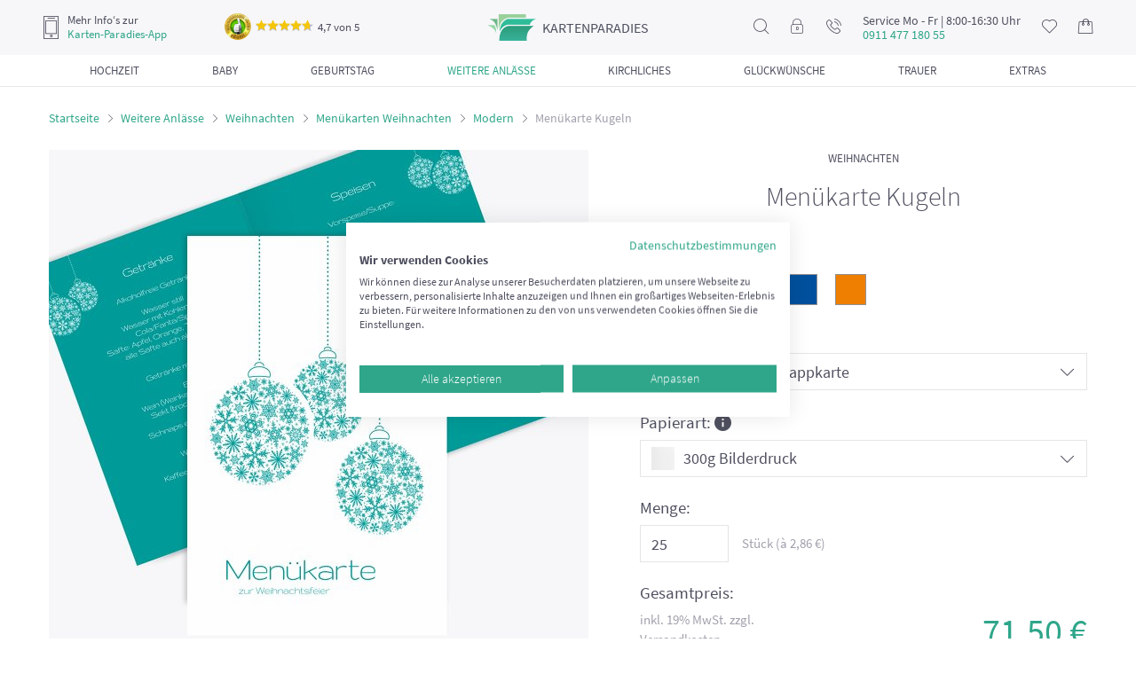

--- FILE ---
content_type: text/html; charset=UTF-8
request_url: https://www.karten-paradies.de/menuekarte-kugeln-5000067073.html
body_size: 16274
content:
<!doctype html> <html lang="de"> <head> <script>(function(w,d,s,l,i){w[l]=w[l]||[];w[l].push({'gtm.start':
new Date().getTime(),event:'gtm.js'});var f=d.getElementsByTagName(s)[0],
j=d.createElement(s),dl=l!='dataLayer'?'&l='+l:'';j.async=true;j.src=
'https://www.googletagmanager.com/gtm.js?id='+i+dl;f.parentNode.insertBefore(j,f);
})(window,document,'script','dataLayer','GTM-PCNB6MM');</script> <script async src="https://www.googletagmanager.com/gtag/js?id=G-S0PB5HVR2S"></script> <script> window.dataLayer = window.dataLayer || []; function gtag(){dataLayer.push(arguments);} gtag('js', new Date()); gtag('config', 'G-S0PB5HVR2S'); </script> <meta http-equiv="Content-Type" content="text/html; charset=utf-8"><meta name="viewport" content="width=device-width, initial-scale=1, shrink-to-fit=no"><meta name="theme-color" content="#ffffff"><meta name="format-detection" content="telephone=no"><title>Menükarte Kugeln selbst gestalten!</title><meta name="keywords" content="Moderne Menükarten zu Weihnachten" /><meta name="description" content="Gestalten Sie mit unserer &quot;Menükarte Kugeln&quot; im Format: 148x210mm moderne Menükarten zu Weihnachten! " />
<meta name="DC.title" content="Menükarte Kugeln selbst gestalten!" /><meta name="DC.creator" content="Pixopolis e.K." /><meta name="DC.subject" content="Moderne Menükarten zu Weihnachten" /><meta name="DC.description" content="Gestalten Sie mit unserer &quot;Menükarte Kugeln&quot; im Format: 148x210mm moderne Menükarten zu Weihnachten! " /><meta name="DC.publisher" content="Pixopolis Kartenservice GmbH" /><meta name="DC.date" content="2015-05-01" /><meta name="DC.type" content="text" /><meta name="DC.format" content="text/html" /><meta name="DC.identifier" content="https://www.karten-paradies.de" /><meta name="DC.language" content="de" /><meta name="DC.rights" content="Pixopolis e.K" />
<meta property="og:title" content="Menükarte Kugeln selbst gestalten!"><meta property="og:site_name" content="Karten-Paradies"><meta property="og:url" content="https://www.karten-paradies.de/menuekarte-kugeln-5000067073.html"><meta property="og:type" content="website"><meta property="og:locale" content="de_DE"><meta property="og:description" content="Gestalten Sie mit unserer &quot;Menükarte Kugeln&quot; im Format: 148x210mm moderne Menükarten zu Weihnachten! "><meta property="og:image" content="https://www.karten-paradies.de/designer/template_images/60/124000813_0_amazon.jpg/filename/modern-menuekarte-kugeln-gruentuerkis-148x210mm-0.jpg"><meta property="og:image:secure_url" content="https://www.karten-paradies.de/designer/template_images/60/124000813_0_amazon.jpg/filename/modern-menuekarte-kugeln-gruentuerkis-148x210mm-0.jpg"><meta name="robots" content="index,follow" /><link rel="shortcut icon" href="https://www.karten-paradies.de/favicon.ico" type="image/x-icon" /><meta name="ahrefs-site-verification" content="43f1f3e10f8c9a21ae50760fe0346d763c2b2ce4ca06eb10dc9ab99835c434de"><meta name="seobility" content="8c59e6ff2dd33b84c35408811f8e58f5"><link rel="manifest" href="https://www.karten-paradies.de/static/webapp/manifest.json"><meta name="mobile-web-app-capable" content="yes"><meta name="apple-mobile-web-app-capable" content="yes"><meta name="application-name" content="KartenParadies"><meta name="apple-mobile-web-app-title" content="KartenParadies"><meta name="theme-color" content="#3b414f"><meta name="msapplication-navbutton-color" content="#3b414f"><meta name="apple-mobile-web-app-status-bar-style" content="black-translucent"><meta name="msapplication-starturl" content="/"><link rel="icon" sizes="192x192" href="https://www.karten-paradies.de/static/webapp/icon-192x192.png"><link rel="apple-touch-icon" sizes="192x192" href="https://www.karten-paradies.de/static/webapp/icon-192x192.png"><link rel="icon" sizes="256x256" href="https://www.karten-paradies.de/static/webapp/icon-256x256.png"><link rel="apple-touch-icon" sizes="256x256" href="https://www.karten-paradies.de/static/webapp/icon-256x256.png"><link rel="icon" sizes="384x384" href="https://www.karten-paradies.de/static/webapp/icon-384x384.png"><link rel="apple-touch-icon" sizes="384x384" href="https://www.karten-paradies.de/static/webapp/icon-384x384.png"><link rel="icon" sizes="512x512" href="https://www.karten-paradies.de/static/webapp/icon-512x512.png"><link rel="apple-touch-icon" sizes="512x512" href="https://www.karten-paradies.de/static/webapp/icon-512x512.png"><meta http-equiv="imagetoolbar" content="no" /><link rel="stylesheet" href="https://www.karten-paradies.de/min/?b=static/css&amp;f=reset.css,font.css,owl.carousel.css,jquery.fancybox.min.css,main.css,simplebar.css,designer-loader.css,wysiwyg.css,product.css" media="all">
<script>
setTimeout(function(){
!function(f,b,e,v,n,t,s){if(f.fbq)return;n=f.fbq=function(){n.callMethod?
n.callMethod.apply(n,arguments):n.queue.push(arguments)};if(!f._fbq)f._fbq=n;
n.push=n;n.loaded=!0;n.version='2.0';n.queue=[];t=b.createElement(e);t.async=!0;
t.src=v;s=b.getElementsByTagName(e)[0];s.parentNode.insertBefore(t,s)}(window,
document,'script','https://connect.facebook.net/en_US/fbevents.js');
fbq('init', '1821656571456319'); // Insert your pixel ID here.
fbq('track', 'PageView');
}, 3000);
</script> <noscript><img height="1" width="1" style="display:none" src="https://www.facebook.com/tr?id=1821656571456319&ev=PageView&noscript=1"/></noscript>
<script type="application/ld+json">
{
"@context": "http://schema.org",
"@type": "Organization",
"url": "https://www.karten-paradies.de/",
"logo": "https://www.karten-paradies.de/static/img/head/logo2.png",
"name": "Pixopolis Kartenservice GmbH",
"sameAs": [
"https://www.facebook.com/KartenParadies",
"https://twitter.com/Kartenparadies"
]
,"aggregateRating": {
"@context": "http://schema.org",
"@type": "AggregateRating",
"ratingCount": "4363",
"ratingValue": "4.7",
"bestRating": 5,
"worstRating": 1
}
,"contactPoint": [
{
"@context": "http://schema.org",
"@type": "ContactPoint",
"contactType": "customer support",
"telephone": "+49 (0)911 477 180 55",
"email": "service@karten-paradies.de",
"availableLanguage": [
"DE"
]
}
]
}
</script> <script type="application/ld+json">
{
"@context": "http://schema.org",
"@type": "WebSite",
"name": "Menükarte Kugeln selbst gestalten!",
"description": "Gestalten Sie mit unserer &quot;Menükarte Kugeln&quot; im Format: 148x210mm moderne Menükarten zu Weihnachten! ",
"url": "https://www.karten-paradies.de/menuekarte-kugeln-5000067073.html",
"alternateName": "Pixopolis Kartenservice GmbH",
"potentialAction": [{
"@type": "SearchAction",
"target": "https://www.karten-paradies.de/search/?search_txt={search_term_string}",
"query-input": "required name=search_term_string"
}]
}
</script> </head> <body> <script src="https://consent.cookiefirst.com/sites/karten-paradies.de-c0f63ea9-de32-4f2c-8bfe-584159119ecd/consent.js"></script> <noscript><iframe src="https://www.googletagmanager.com/ns.html?id=GTM-PCNB6MM" height="0" width="0" style="display:none;visibility:hidden"></iframe></noscript>
<div class="wrapper page-product-detail"> <div class="header"> <div class="header-box"> <div class="btn-open-filter-fixed"> <button><i class="icon-filter"></i><span>Filtern (nach Farben, Formaten und mehr)</span></button>
</div> <div class="header-top"> <div class="header-mobile-nav"><button class="mobile-nav-open"><i class="icon-nav"></i></button></div> <div class="header-app-info">
<i class="icon-phone"></i> <div><span>Mehr Info‘s zur</span><a href="https://www.karten-paradies.de/app-werbung/">Karten-Paradies-App</a></div> <div class="ekomi-header ekomi header-nav-hovered" onclick="window.open('https://www.ekomi.de/cert/ECBC80C55E23B4E','_blank')">
<img src="[data-uri]" data-src="/static/img/ekomi-gold.png" alt="ekomi-gold">
<span class="ekomi-rating"><span class="star-rating"><i style="width: 94%;"></i></span>4,7 von 5</span> <div class="ekomi-header ekomi-popup header-nav-hovered-wrap">
<div class="header-ekomi-box header-nav-hovered-box"> <div class="baloon-arrow"></div> <div class="header-box-title">Das sagen unsere Kunden</div> <div class="feedback">
<div class="rating"><span class="star-rating"><i style="width: 100%;"></i></span></div> <div class="date">21.07.2025</div> <div class="message">Prima Idee, eigene Bilder für Postkarten zu verwenden. Für kleines Geld kann ich z.B. schöne Bilder unkompliziert und schnell an meine alte Mutter schicken. Die Erstellung der Karte war echt einfach zu verstehen und ich brauchte keine Grafik Tools. Ich verschicke schon bald wieder etwas mit dem Kasten Paradies!</div>
</div> <div class="feedback"> <div class="rating"><span class="star-rating"><i style="width: 100%;"></i></span></div> <div class="date">21.07.2025</div> <div class="message">Sehr gute Qualität, sowohl das Papier als auch der Druck selbst. Lieferung kam problemlos und vollständig an. Seht gut verpackt. Danke an das Team!</div>
</div> <div class="feedback"> <div class="rating"><span class="star-rating"><i style="width: 100%;"></i></span></div> <div class="date">17.07.2025</div> <div class="message">Super Karten, schneller Versand!</div>
</div> <a href="https://www.ekomi.de/cert/ECBC80C55E23B4E" rel="nofollow" class="btn" target="_blank">Alle 91 Bewertungen lesen</a> </div> </div> </div> </div> <div class="header-logo"><a href="/"><span class="logo">kartenparadies</span></a></div>
<div class="header-nav"> <ul> <li class="header-nav-search header-nav-hovered"> <i class="icon-search"></i> <div class="header-search-wrap header-nav-hovered-wrap">
<div class="header-search-box header-nav-hovered-box"> <form action="/search/" method="post"> <input type="text" name="search_txt" placeholder="Suchen..." class="form-control">
</form> </div> </div> </li> <li class="header-nav-login header-nav-hovered"> <a href="https://www.karten-paradies.de/meinkonto/"><i class="icon-lock"></i></a> <div class="header-login-wrap header-nav-hovered-wrap">
<div class="header-login-box header-nav-hovered-box"> <div class="header-box-title">Mein Konto</div> <p><b>Anmelden</b></p> <form action="/meinkonto/" method="post">
<div class="form-group"> <input type="text" name="username" placeholder="Email" class="form-control"> </div> <div class="form-group"> <input type="password" name="password" placeholder="Passwort" class="form-control">
</div> <div class="forgot-password"> <a href="https://www.karten-paradies.de/meinkonto/?forgot">Passwort vergessen?</a> </div> <button class="btn btn-block">Anmelden</button> </form> <p><b>Sie sind neu hier?</b></p>
<p>Erstellen Sie ein Konto um Ihre Bilder und Projekte speichern und zu einem späteren Zeitpunkt weiter daran arbeiten zu können.</p> <a href="https://www.karten-paradies.de/meinkonto/register/" class="btn btn-default btn-block">Registrieren</a>
</div> </div> </li> <li class="header-nav-message header-nav-hovered"> <a href="#"><i class="icon-call"></i></a> <div class="header-nav-hovered-wrap"> <div class="header-nav-hovered-box">
<p>Sie brauchen Hilfe?</p> <p>Dann kontaktieren Sie uns doch per</p> <br> <p>Telefon:</p> <p><a href="tel:+4991147718055">+49 911 477 180 55 (Ortstarif)</a></p> <p>Mo - Fr. 8:00-16:30 Uhr</p>
<br> <p>Email:</p> <p><a href="mailto: service@karten-paradies.de">service@karten-paradies.de</a></p> <a href="https://www.karten-paradies.de/contact/" class="btn">Zum kontakformular</a> </div>
</div> </li> <li class="header-nav-service-tel-number"> <div class="header-nav-service-tel-number-box"> <span>Service Mo - Fr | 8:00-16:30 Uhr</span><b>0911 477 180 55</b>
</div> </li> <li class="header-nav-wishlist header-nav-hovered"> <a href="https://www.karten-paradies.de/merkzettel/"> <i class="icon-heart"></i> <span class="badge" style="display: none;"> 0 </span>
</a> <div class="header-nav-hovered-wrap"> <div class="header-wishlist-box header-nav-hovered-box"> <div class="header-box-title">Mein merkzettel</div> <p>Es befinden sich zur Zeit <span class="wishlist-item-count">0</span>
Artikel auf dem Merkzettel</p> <a href="https://www.karten-paradies.de/merkzettel/" class="btn">Zum merkzettel</a> </div> </div> </li> <li class="header-nav-basket"> <a href="https://www.karten-paradies.de/meinkonto/warenkorb/">
<i class="icon-shopping-bag"></i> <span class="badge" style="display: none;"> 0 </span> </a> </li> </ul> </div> </div> <div class="header-category-nav"> <ul> <li>
<a href="https://www.karten-paradies.de/hochzeitskarten/"> <span class="category-nav-title">Hochzeit</span> </a> <div class="header-category-sub-nav"><div><ul><li><a href="https://www.karten-paradies.de/hochzeitskarten/">Alle Hochzeitskarten</a></li><li><span class="menu-item-link item-redirect-link" data-redirect-to="L2hvY2h6ZWl0c2thcnRlbi9zYXZlLXRoZS1kYXRlLWthcnRlbi8=">Save the Date Karten Hochzeit</span></li><li><span class="menu-item-link item-redirect-link" data-redirect-to="L2hvY2h6ZWl0c2thcnRlbi9ob2NoemVpdHNlaW5sYWR1bmdlbi8=">Hochzeitseinladungen</span></li><li><span class="menu-item-link item-redirect-link" data-redirect-to="L2hvY2h6ZWl0c2thcnRlbi9kYW5rZXNrYXJ0ZW4taG9jaHplaXQv">Dankeskarten Hochzeit</span></li><li><span class="menu-item-link item-redirect-link" data-redirect-to="L2hvY2h6ZWl0c2thcnRlbi90aXNjaGthcnRlbi1ob2NoemVpdC8=">Tischkarten Hochzeit</span></li><li><span class="menu-item-link item-redirect-link" data-redirect-to="L2hvY2h6ZWl0c2thcnRlbi9tZW51ZWthcnRlbi1ob2NoemVpdC8=">Menükarten Hochzeit</span></li><li><span class="menu-item-link item-redirect-link" data-redirect-to="L2hvY2h6ZWl0c2thcnRlbi9nbHVlY2t3dW5zY2hrYXJ0ZS1ob2NoemVpdC8=">Glückwunschkarten Hochzeit</span></li></ul><ul><li><span class="menu-item-link item-redirect-link" data-redirect-to="L2hvY2h6ZWl0c2thcnRlbi9raXJjaGVuaGVmdC1ob2NoemVpdC8=">Kirchenheft Hochzeit</span></li><li><span class="menu-item-link item-redirect-link" data-redirect-to="L2hvY2h6ZWl0c2thcnRlbi9hbnR3b3J0a2FydGUtaG9jaHplaXQv">Antwortkarten Hochzeit</span></li><li><span class="menu-item-link item-redirect-link" data-redirect-to="L2hvY2h6ZWl0c2thcnRlbi9iYWxsb25rYXJ0ZW4v">Ballonkarten Hochzeit</span></li><li><span class="menu-item-link item-redirect-link" data-redirect-to="L2hvY2h6ZWl0c2thcnRlbi90aXNjaG51bW1lcm4taG9jaHplaXQv">Tischnummern Hochzeit</span></li><li><span class="menu-item-link item-redirect-link" data-redirect-to="L3NpdHpwbGFuLWhvY2h6ZWl0Lw==">Sitzplan Hochzeit</span></li><li><span class="menu-item-link item-redirect-link" data-redirect-to="L2ZsYXNjaGVuZXRpa2V0dGVuLWhvY2h6ZWl0Lw==">Flaschenetiketten Hochzeit</span></li><li><span class="menu-item-link item-redirect-link" data-redirect-to="L2hvY2h6ZWl0L21hZ25ldGUtaG9jaHplaXQv">Fotomagnete zur Hochzeit</span></li><li><span class="menu-item-link item-redirect-link" data-redirect-to="L2hvY2h6ZWl0c2JhdW0v">Hochzeitsbaum</span></li><li><span class="menu-item-link item-redirect-link" data-redirect-to="L3dhbmRiaWxkZXIvd2FuZGJpbGRlci1ob2NoemVpdC8=">Wandbilder Hochzeit</span></li></ul></div></div>
</li> <li> <a href="https://www.karten-paradies.de/babykarten/"> <span class="category-nav-title">Baby</span> </a> <div class="header-category-sub-nav"><div><ul><li><a href="https://www.karten-paradies.de/babykarten/">Alle Babykarten</a></li><li><span class="menu-item-link item-redirect-link" data-redirect-to="L3dhbmRiaWxkZXIvd2FuZGJpbGRlci1iYWJ5Lw==">Wandbilder Baby</span></li><li><span class="menu-item-link item-redirect-link" data-redirect-to="L2dlYnVydHNrYXJ0ZW4v">Geburtskarten</span></li><li><span class="menu-item-link item-redirect-link" data-redirect-to="L2dlYnVydHNrYXJ0ZW4vZGFua2Vza2FydGVuLWdlYnVydC8=">Dankeskarten Geburt</span></li><li><span class="menu-item-link item-redirect-link" data-redirect-to="L2dlYnVydHNrYXJ0ZW4vZ2x1ZWNrd3Vuc2Noa2FydGVuLXp1ci1nZWJ1cnQv">Glückwunschkarten zur Geburt</span></li><li><span class="menu-item-link item-redirect-link" data-redirect-to="L3RhdWZrYXJ0ZW4v">Taufkarten</span><ul><li><span class="menu-item-link item-redirect-link" data-redirect-to="L3RhdWZrYXJ0ZW4vZWlubGFkdW5nc2thcnRlbi10YXVmZS8=">Einladungskarten Taufe</span></li><li><span class="menu-item-link item-redirect-link" data-redirect-to="L3RhdWZrYXJ0ZW4vZGFua2Vza2FydGVuLXRhdWZlLw==">Dankeskarten Taufe</span></li><li><span class="menu-item-link item-redirect-link" data-redirect-to="L3RhdWZrYXJ0ZW4vdGlzY2hrYXJ0ZW4tdGF1ZmUv">Tischkarten Taufe</span></li><li><span class="menu-item-link item-redirect-link" data-redirect-to="L3RhdWZrYXJ0ZW4vbWVudWVrYXJ0ZW4tdGF1ZmUv">Menükarten Taufe</span></li><li><span class="menu-item-link item-redirect-link" data-redirect-to="L3RhdWZrYXJ0ZW4vZmluZ2VyYWJkcnVjay1sZWlud2FuZC10YXVmZS8=">Leinwand Taufe</span></li><li><span class="menu-item-link item-redirect-link" data-redirect-to="L3RhdWZrYXJ0ZW4vZmxhc2NoZW5ldGlrZXR0ZW4tdGF1ZmUv">Flaschenetiketten Taufe</span></li></ul></li><li><span class="menu-item-link item-redirect-link" data-redirect-to="L2JhYnkvbWFnbmV0ZS1iYWJ5Lw==">Fotomagnete zur Geburt</span></li></ul></div></div>
</li> <li> <a href="https://www.karten-paradies.de/geburtstag/"> <span class="category-nav-title">Geburtstag</span> </a> <div class="header-category-sub-nav"><div><ul><li><a href="https://www.karten-paradies.de/geburtstag/">Alle Geburtstagseinladungen</a></li><li><span class="menu-item-link item-redirect-link" data-redirect-to="L2dlYnVydHN0YWcvZ3V0c2NoZWluZS1nZWJ1cnRzdGFnLw==">Gutscheine Geburtstag</span></li><li><span class="menu-item-link item-redirect-link" data-redirect-to="L2dlYnVydHN0YWcvcnVuZGUtZ2VidXJ0c3RhZ2UtZ2VidXJ0c3RhZ3NlaW5sYWR1bmdlbi8=">Einladung runder Geburtstag</span><ul><li><span class="menu-item-link item-redirect-link" data-redirect-to="L2dlYnVydHN0YWcvcnVuZGUtZ2VidXJ0c3RhZ2UtZ2VidXJ0c3RhZ3NlaW5sYWR1bmdlbi9kcmVpc3NpZy8=">Einladungskarten zum 30 Geburtstag</span></li><li><span class="menu-item-link item-redirect-link" data-redirect-to="L2dlYnVydHN0YWcvcnVuZGUtZ2VidXJ0c3RhZ2UtZ2VidXJ0c3RhZ3NlaW5sYWR1bmdlbi92aWVyemlnLw==">Einladungskarten zum 40 Geburtstag</span></li><li><span class="menu-item-link item-redirect-link" data-redirect-to="L2dlYnVydHN0YWcvcnVuZGUtZ2VidXJ0c3RhZ2UtZ2VidXJ0c3RhZ3NlaW5sYWR1bmdlbi9mdWVuZnppZy8=">Einladungskarten zum 50 Geburtstag</span></li><li><span class="menu-item-link item-redirect-link" data-redirect-to="L2dlYnVydHN0YWcvcnVuZGUtZ2VidXJ0c3RhZ2UtZ2VidXJ0c3RhZ3NlaW5sYWR1bmdlbi9zZWNoc3ppZy8=">Einladungskarten zum 60 Geburtstag</span></li><li><span class="menu-item-link item-redirect-link" data-redirect-to="L2dlYnVydHN0YWcvcnVuZGUtZ2VidXJ0c3RhZ2UtZ2VidXJ0c3RhZ3NlaW5sYWR1bmdlbi9zaWViemlnLw==">Einladungskarten zum 70 Geburtstag</span></li><li><span class="menu-item-link item-redirect-link" data-redirect-to="L2dlYnVydHN0YWcvcnVuZGUtZ2VidXJ0c3RhZ2UtZ2VidXJ0c3RhZ3NlaW5sYWR1bmdlbi9hY2h6aWcv">Einladungskarten zum 80 Geburtstag</span></li></ul></li><li><span class="menu-item-link item-redirect-link" data-redirect-to="L2dlYnVydHN0YWcvZXJ3YWNoc2VuZS1nZWJ1cnRzdGFnc2VpbmxhZHVuZ2VuLw==">Erwachsene Geburtstagseinladungen</span></li><li><span class="menu-item-link item-redirect-link" data-redirect-to="L2dlYnVydHN0YWcvanVnZW5kbGljaGUtZ2VidXJ0c3RhZ3NlaW5sYWR1bmdlbi8=">Jugendliche Geburtstagseinladungen</span></li><li><span class="menu-item-link item-redirect-link" data-redirect-to="L2dlYnVydHN0YWcvZWlubGFkdW5nc2thcnRlbi1raW5kZXJnZWJ1cnRzdGFnLw==">Einladung Kindergeburtstag</span></li><li><span class="menu-item-link item-redirect-link" data-redirect-to="L2dlYnVydHN0YWcvZ2x1ZWNrd3Vuc2Noa2FydGVuLWdlYnVydHN0YWcv">Glückwunschkarten Geburtstag</span></li></ul></div></div>
</li> <li> <a href="https://www.karten-paradies.de/weitere-anlasse/" class="active"> <span class="category-nav-title">Weitere Anlässe</span> </a> <div class="header-category-sub-nav"><div><ul><li><a href="https://www.karten-paradies.de/weitere-anlasse/halloween-einladung/">Halloween Einladungskarten</a></li><li><a href="https://www.karten-paradies.de/weitere-anlasse/vatertagskarten/">Vatertagskarten</a></li><li><a href="https://www.karten-paradies.de/weitere-anlasse/spruchkarten/">Spruchkarten</a></li><li><a href="https://www.karten-paradies.de/weitere-anlasse/fotopostkarten/">Foto-Postkarten</a></li><li><a href="https://www.karten-paradies.de/weitere-anlasse/einladung-sommerfest/">Einladung Sommerfest</a></li><li><a href="https://www.karten-paradies.de/weitere-anlasse/jubilaeumskarten/">Jubiläumskarten</a></li><li><a href="https://www.karten-paradies.de/weitere-anlasse/einschulungskarten/">Einschulungskarten</a></li><li><a href="https://www.karten-paradies.de/weitere-anlasse/neujahrskarten/">Neujahrskarten</a></li></ul><ul><li><a href="https://www.karten-paradies.de/weitere-anlasse/valentinskarten/">Valentinskarten</a></li><li><a href="https://www.karten-paradies.de/weitere-anlasse/osterkarten/">Osterkarten</a></li><li><a href="https://www.karten-paradies.de/weihnachtskarten/">Weihnachten</a><ul><li><a href="https://www.karten-paradies.de/weihnachtskarten/weihnachtsgrusskarten/">Weihnachtsgrusskarten</a></li><li><a href="https://www.karten-paradies.de/weihnachtskarten/weihnachtseinladungen/">Weihnachtseinladungen</a></li><li><a href="https://www.karten-paradies.de/weihnachtskarten/tischkarten-weihnachten/">Tischkarten Weihnachten</a></li><li><a href="https://www.karten-paradies.de/weihnachtskarten/menuekarten-weihnachten/">Menükarten Weihnachten</a></li></ul></li><li><a href="https://www.karten-paradies.de/weitere-anlasse/muttertagskarten/">Muttertagskarten</a></li></ul></div></div>
</li> <li> <a href="https://www.karten-paradies.de/familie/"> <span class="category-nav-title">Kirchliches</span> </a> <div class="header-category-sub-nav"><div><ul><li><span class="menu-item-link item-redirect-link" data-redirect-to="L2tvbW11bmlvbnNrYXJ0ZW4v">Kommunionskarten</span><ul><li><span class="menu-item-link item-redirect-link" data-redirect-to="L2tvbW11bmlvbnNrYXJ0ZW4vZWlubGFkdW5nc2thcnRlbi1rb21tdW5pb24v">Einladungskarten Kommunion</span></li><li><span class="menu-item-link item-redirect-link" data-redirect-to="L2tvbW11bmlvbnNrYXJ0ZW4vZGFua3NhZ3VuZy1rb21tdW5pb24v">Danksagung Kommunion</span></li><li><span class="menu-item-link item-redirect-link" data-redirect-to="L2tvbW11bmlvbnNrYXJ0ZW4vdGlzY2hrYXJ0ZW4ta29tbXVuaW9uLw==">Tischkarten Kommunion</span></li><li><span class="menu-item-link item-redirect-link" data-redirect-to="L2tvbW11bmlvbnNrYXJ0ZW4vbWVudWVrYXJ0ZW4ta29tbXVuaW9uLw==">Menükarten Kommunion</span></li></ul></li><li><span class="menu-item-link item-redirect-link" data-redirect-to="L2tvbmZpcm1hdGlvbnNrYXJ0ZW4v">Konfirmationskarten</span><ul><li><span class="menu-item-link item-redirect-link" data-redirect-to="L2tvbmZpcm1hdGlvbnNrYXJ0ZW4vZWlubGFkdW5nc2thcnRlbi1rb25maXJtYXRpb24v">Einladungskarten Konfirmation</span></li><li><span class="menu-item-link item-redirect-link" data-redirect-to="L2tvbmZpcm1hdGlvbnNrYXJ0ZW4vZGFua3NhZ3VuZy1rb25maXJtYXRpb24v">Danksagung Konfirmation</span></li><li><span class="menu-item-link item-redirect-link" data-redirect-to="L2tvbmZpcm1hdGlvbnNrYXJ0ZW4vdGlzY2hrYXJ0ZW4ta29uZmlybWF0aW9uLw==">Tischkarten Konfirmation</span></li><li><span class="menu-item-link item-redirect-link" data-redirect-to="L2tvbmZpcm1hdGlvbnNrYXJ0ZW4vbWVudWVrYXJ0ZW4ta29uZmlybWF0aW9uLw==">Menükarten Konfirmation</span></li></ul></li><li><span class="menu-item-link item-redirect-link" data-redirect-to="L2Zpcm11bmdza2FydGVuLw==">Firmungskarten</span><ul><li><span class="menu-item-link item-redirect-link" data-redirect-to="L2Zpcm11bmdza2FydGVuL2VpbmxhZHVuZ3NrYXJ0ZW4tZmlybXVuZy8=">Einladungskarten Firmung</span></li><li><span class="menu-item-link item-redirect-link" data-redirect-to="L2Zpcm11bmdza2FydGVuL2RhbmtzYWd1bmctZmlybXVuZy8=">Dankeskarten Firmung</span></li><li><span class="menu-item-link item-redirect-link" data-redirect-to="L2Zpcm11bmdza2FydGVuL3Rpc2Noa2FydGVuLWZpcm11bmcv">Tischkarten Firmung</span></li></ul></li></ul></div></div>
</li> <li> <a href="https://www.karten-paradies.de/glueckwunschkarten/"> <span class="category-nav-title">Glückwünsche</span> </a> <div class="header-category-sub-nav"><div><ul><li><a href="https://www.karten-paradies.de/geburtskarten/glueckwunschkarten-zur-geburt/">Glückwunschkarten zur Geburt</a></li><li><a href="https://www.karten-paradies.de/hochzeitskarten/glueckwunschkarte-hochzeit/">Glückwunschkarten Hochzeit</a></li><li><a href="https://www.karten-paradies.de/geburtstag/glueckwunschkarten-geburtstag/">Glückwunschkarten Geburtstag</a></li><li><a href="https://www.karten-paradies.de/weihnachtskarten/weihnachtsgrusskarten/">Weihnachtsgrusskarten</a></li><li><a href="https://www.karten-paradies.de/kommunionskarten/glueckwunschkarten-kommunion/">Glückwunschkarten Kommunion</a></li><li><a href="https://www.karten-paradies.de/konfirmationskarten/glueckwunschkarten-konfirmation/">Glückwunschkarte Konfirmation</a></li><li><a href="https://www.karten-paradies.de/firmungskarten/glueckwunschkarten-firmung/">Glückwunschkarten Firmung</a></li><li><span class="menu-item-link item-redirect-link" data-redirect-to="L2dsdWVja3d1bnNjaGUvZ2x1ZWNrd3Vuc2Noa2FydGVuLWVpbnNjaHVsdW5nLw==">Glückwunschkarten Einschulung</span></li></ul></div></div>
</li> <li> <a href="https://www.karten-paradies.de/trauerkarten/"> <span class="category-nav-title">Trauer</span> </a> <div class="header-category-sub-nav"><div><ul><li><a href="https://www.karten-paradies.de/trauerkarten/">Alle Trauerkarten</a></li><li><span class="menu-item-link item-redirect-link" data-redirect-to="L3RyYXVlcmthcnRlbi9rb25kb2xlbnprYXJ0ZW4v">Kondolenzkarten</span></li><li><span class="menu-item-link item-redirect-link" data-redirect-to="L3RyYXVlcmthcnRlbi9rYXJ0ZW4tenVyLXRyYXVlci8=">Einladung Trauerfeier</span></li><li><span class="menu-item-link item-redirect-link" data-redirect-to="L3RyYXVlcmthcnRlbi9zdGVyYmViaWxkZXIv">Sterbebilder</span></li><li><span class="menu-item-link item-redirect-link" data-redirect-to="L3RyYXVlcmthcnRlbi9kYW5rc2FndW5nLXRyYXVlci8=">Danksagungskarten Trauer</span></li></ul></div></div>
</li> <li> <a href="https://www.karten-paradies.de/zusatzprodukte/"> <span class="category-nav-title">Extras</span> </a> <div class="header-category-sub-nav"><div><ul><li><span class="menu-item-link item-redirect-link" data-redirect-to="L3dhbmRiaWxkZXIv">Wandbilder</span></li><li><span class="menu-item-link item-redirect-link" data-redirect-to="L3p1c2F0enByb2R1a3RlL2JlZHJ1Y2t0ZS11bXNjaGxhZWdlLw==">Bedruckte Umschläge</span></li><li><span class="menu-item-link item-redirect-link" data-redirect-to="L3p1c2F0enByb2R1a3RlL3Vtc2NobGFlZ2Uv">Umschläge</span></li><li><span class="menu-item-link item-redirect-link" data-redirect-to="L3p1c2F0enByb2R1a3RlL2VpbmxlZ2VibGFldHRlci8=">Einlegeblätter</span></li><li><span class="menu-item-link item-redirect-link" data-redirect-to="L3p1c2F0enByb2R1a3RlL211c3RlcnNldC8=">Musterset</span></li></ul><ul><li><span class="menu-item-link item-redirect-link" data-redirect-to="L3p1c2F0enByb2R1a3RlL2ZpbmdlcmFiZHJ1Y2stYmF1bS8=">Fingerabdruck Baum</span></li><li><span class="menu-item-link item-redirect-link" data-redirect-to="L3p1c2F0enByb2R1a3RlL2ZsYXNjaGVuZXRpa2V0dGVuLw==">Flaschenetiketten</span></li><li><span class="menu-item-link item-redirect-link" data-redirect-to="L3p1c2F0enByb2R1a3RlL2ZvdG9tYWduZXRlLw==">Fotomagnete</span></li><li><span class="menu-item-link item-redirect-link" data-redirect-to="L3p1c2F0enByb2R1a3RlL2JsYW5rb2thcnRlbi1mdWVyLWVpZ2VuZS1kZXNpZ25zLw==">Blankokarten für eigene Designs</span></li><li><span class="menu-item-link item-redirect-link" data-redirect-to="L3p1c2F0enByb2R1a3RlL2JsYW5rb3Byb2R1a3RlLWZ1ZXItZWlnZW5lLWRlc2lnbnMv">Blankoprodukte für eigene Designs</span></li></ul></div></div>
</li> </ul> </div> </div> </div> <div class="main-content "> <div class="container"> <ul class="breadcrumbs"> <li><a href="/">Startseite</a></li> <li><a href="https://www.karten-paradies.de/weitere-anlasse/">Weitere Anlässe</a></li>
<li><a href="https://www.karten-paradies.de/weihnachtskarten/">Weihnachten</a></li> <li><a href="https://www.karten-paradies.de/weihnachtskarten/menuekarten-weihnachten/">Menükarten Weihnachten</a></li>
<li><a href="https://www.karten-paradies.de/weitere-anlasse/weihnachten/menuekarten-weihnachten/modern/">Modern</a></li> <li class="active">Menükarte Kugeln</li> </ul> </div> <script type="text/javascript">
var product_info = {};
window.first_product_info = {id:'5000067073',erpid:'1311,WMK-124000813',name:'Menükarte Kugeln'};product_info['K38'] = {};product_info['K38']['5000067073'] = {id:'5000067073',templateId: '124000813',name:'Menükarte Kugeln',color: '2a966f',mainImage: 'https://www.karten-paradies.de/designer/template_images/60/124000813_0_details2.jpg/filename/menuekarte-kugeln-gruentuerkis-148x210mm.jpg',altImages: ['https://www.karten-paradies.de/designer/template_images/60/124000813_0_details2.jpg/filename/menuekarte-kugeln-gruentuerkis-148x210mm.jpg', '/designer/template_images/60/124000813_1_details2.jpg/filename/modern-menuekarte-kugeln-gruentuerkis-148x210mm-1.jpg','/designer/template_images/60/124000813_2_details2.jpg/filename/modern-menuekarte-kugeln-gruentuerkis-148x210mm-2.jpg','/designer/template_images/60/124000813_3_details2.jpg/filename/modern-menuekarte-kugeln-gruentuerkis-148x210mm-3.jpg','/designer/template_images/60/124000813_4_details2.jpg/filename/modern-menuekarte-kugeln-gruentuerkis-148x210mm-4.jpg'],altImagesSrcset: ['https://www.karten-paradies.de/designer/template_images/60/124000813_0_details2_2x.jpg/filename/menuekarte-kugeln-gruentuerkis-148x210mm.jpg', '/designer/template_images/60/124000813_1_details2_2x.jpg/filename/modern-menuekarte-kugeln-gruentuerkis-148x210mm-1.jpg','/designer/template_images/60/124000813_2_details2_2x.jpg/filename/modern-menuekarte-kugeln-gruentuerkis-148x210mm-2.jpg','/designer/template_images/60/124000813_3_details2_2x.jpg/filename/modern-menuekarte-kugeln-gruentuerkis-148x210mm-3.jpg','/designer/template_images/60/124000813_4_details2_2x.jpg/filename/modern-menuekarte-kugeln-gruentuerkis-148x210mm-4.jpg'],thumbAltImages: ['https://www.karten-paradies.de/designer/template_images/60/124000813_0_carousel2.jpg/filename/menuekarte-kugeln-gruentuerkis-148x210mm.jpg', '/designer/template_images/60/124000813_1_carousel.jpg/filename/modern-menuekarte-kugeln-gruentuerkis-148x210mm-1.jpg','/designer/template_images/60/124000813_2_carousel.jpg/filename/modern-menuekarte-kugeln-gruentuerkis-148x210mm-2.jpg','/designer/template_images/60/124000813_3_carousel.jpg/filename/modern-menuekarte-kugeln-gruentuerkis-148x210mm-3.jpg','/designer/template_images/60/124000813_4_carousel.jpg/filename/modern-menuekarte-kugeln-gruentuerkis-148x210mm-4.jpg'],thumbAltImagesSrcset: ['https://www.karten-paradies.de/designer/template_images/60/124000813_0_carousel2_2x.jpg/filename/menuekarte-kugeln-gruentuerkis-148x210mm.jpg', '/designer/template_images/60/124000813_1_carousel2_2x.jpg/filename/modern-menuekarte-kugeln-gruentuerkis-148x210mm-1.jpg','/designer/template_images/60/124000813_2_carousel2_2x.jpg/filename/modern-menuekarte-kugeln-gruentuerkis-148x210mm-2.jpg','/designer/template_images/60/124000813_3_carousel2_2x.jpg/filename/modern-menuekarte-kugeln-gruentuerkis-148x210mm-3.jpg','/designer/template_images/60/124000813_4_carousel2_2x.jpg/filename/modern-menuekarte-kugeln-gruentuerkis-148x210mm-4.jpg'],fancyboxAltImages: ['https://www.karten-paradies.de/designer/template_images/60/124000813_0.jpg/filename/modern-menuekarte-kugeln-gruentuerkis-148x210mm-0.jpg', '/designer/template_images/60/124000813_1.jpg/filename/modern-menuekarte-kugeln-gruentuerkis-148x210mm-1.jpg','/designer/template_images/60/124000813_2.jpg/filename/modern-menuekarte-kugeln-gruentuerkis-148x210mm-2.jpg','/designer/template_images/60/124000813_3.jpg/filename/modern-menuekarte-kugeln-gruentuerkis-148x210mm-3.jpg','/designer/template_images/60/124000813_4.jpg/filename/modern-menuekarte-kugeln-gruentuerkis-148x210mm-4.jpg'],isPostcard: false,isLeinwand: false,isPaperTypeChangeable: true,isMagnet: false,url: 'https://www.karten-paradies.de/menuekarte-kugeln-5000067073.html'};product_info['K38']['5000067074'] = {id:'5000067074',templateId: '124000816',name:'Menükarte Kugeln',color: 'a09624',mainImage: 'https://www.karten-paradies.de/designer/template_images/60/124000816_0_details2.jpg/filename/menuekarte-kugeln-lindgruen-148x210mm.jpg',altImages: ['https://www.karten-paradies.de/designer/template_images/60/124000816_0_details2.jpg/filename/menuekarte-kugeln-lindgruen-148x210mm.jpg', '/designer/template_images/60/124000816_1_details2.jpg/filename/modern-menuekarte-kugeln-lindgruen-148x210mm-1.jpg','/designer/template_images/60/124000816_2_details2.jpg/filename/modern-menuekarte-kugeln-lindgruen-148x210mm-2.jpg','/designer/template_images/60/124000816_3_details2.jpg/filename/modern-menuekarte-kugeln-lindgruen-148x210mm-3.jpg','/designer/template_images/60/124000816_4_details2.jpg/filename/modern-menuekarte-kugeln-lindgruen-148x210mm-4.jpg'],altImagesSrcset: ['https://www.karten-paradies.de/designer/template_images/60/124000816_0_details2_2x.jpg/filename/menuekarte-kugeln-lindgruen-148x210mm.jpg', '/designer/template_images/60/124000816_1_details2_2x.jpg/filename/modern-menuekarte-kugeln-lindgruen-148x210mm-1.jpg','/designer/template_images/60/124000816_2_details2_2x.jpg/filename/modern-menuekarte-kugeln-lindgruen-148x210mm-2.jpg','/designer/template_images/60/124000816_3_details2_2x.jpg/filename/modern-menuekarte-kugeln-lindgruen-148x210mm-3.jpg','/designer/template_images/60/124000816_4_details2_2x.jpg/filename/modern-menuekarte-kugeln-lindgruen-148x210mm-4.jpg'],thumbAltImages: ['https://www.karten-paradies.de/designer/template_images/60/124000816_0_carousel2.jpg/filename/menuekarte-kugeln-lindgruen-148x210mm.jpg', '/designer/template_images/60/124000816_1_carousel.jpg/filename/modern-menuekarte-kugeln-lindgruen-148x210mm-1.jpg','/designer/template_images/60/124000816_2_carousel.jpg/filename/modern-menuekarte-kugeln-lindgruen-148x210mm-2.jpg','/designer/template_images/60/124000816_3_carousel.jpg/filename/modern-menuekarte-kugeln-lindgruen-148x210mm-3.jpg','/designer/template_images/60/124000816_4_carousel.jpg/filename/modern-menuekarte-kugeln-lindgruen-148x210mm-4.jpg'],thumbAltImagesSrcset: ['https://www.karten-paradies.de/designer/template_images/60/124000816_0_carousel2_2x.jpg/filename/menuekarte-kugeln-lindgruen-148x210mm.jpg', '/designer/template_images/60/124000816_1_carousel2_2x.jpg/filename/modern-menuekarte-kugeln-lindgruen-148x210mm-1.jpg','/designer/template_images/60/124000816_2_carousel2_2x.jpg/filename/modern-menuekarte-kugeln-lindgruen-148x210mm-2.jpg','/designer/template_images/60/124000816_3_carousel2_2x.jpg/filename/modern-menuekarte-kugeln-lindgruen-148x210mm-3.jpg','/designer/template_images/60/124000816_4_carousel2_2x.jpg/filename/modern-menuekarte-kugeln-lindgruen-148x210mm-4.jpg'],fancyboxAltImages: ['https://www.karten-paradies.de/designer/template_images/60/124000816_0.jpg/filename/modern-menuekarte-kugeln-lindgruen-148x210mm-0.jpg', '/designer/template_images/60/124000816_1.jpg/filename/modern-menuekarte-kugeln-lindgruen-148x210mm-1.jpg','/designer/template_images/60/124000816_2.jpg/filename/modern-menuekarte-kugeln-lindgruen-148x210mm-2.jpg','/designer/template_images/60/124000816_3.jpg/filename/modern-menuekarte-kugeln-lindgruen-148x210mm-3.jpg','/designer/template_images/60/124000816_4.jpg/filename/modern-menuekarte-kugeln-lindgruen-148x210mm-4.jpg'],isPostcard: false,isLeinwand: false,isPaperTypeChangeable: true,isMagnet: false,url: 'https://www.karten-paradies.de/menuekarte-kugeln-5000067074.html'};product_info['K38']['5000067075'] = {id:'5000067075',templateId: '124000811',name:'Menükarte Kugeln',color: '733e72',mainImage: 'https://www.karten-paradies.de/designer/template_images/60/124000811_0_details2.jpg/filename/menuekarte-kugeln-dunkellilamatt-148x210mm.jpg',altImages: ['https://www.karten-paradies.de/designer/template_images/60/124000811_0_details2.jpg/filename/menuekarte-kugeln-dunkellilamatt-148x210mm.jpg', '/designer/template_images/60/124000811_1_details2.jpg/filename/modern-menuekarte-kugeln-dunkellilamatt-148x210mm-1.jpg','/designer/template_images/60/124000811_2_details2.jpg/filename/modern-menuekarte-kugeln-dunkellilamatt-148x210mm-2.jpg','/designer/template_images/60/124000811_3_details2.jpg/filename/modern-menuekarte-kugeln-dunkellilamatt-148x210mm-3.jpg','/designer/template_images/60/124000811_4_details2.jpg/filename/modern-menuekarte-kugeln-dunkellilamatt-148x210mm-4.jpg'],altImagesSrcset: ['https://www.karten-paradies.de/designer/template_images/60/124000811_0_details2_2x.jpg/filename/menuekarte-kugeln-dunkellilamatt-148x210mm.jpg', '/designer/template_images/60/124000811_1_details2_2x.jpg/filename/modern-menuekarte-kugeln-dunkellilamatt-148x210mm-1.jpg','/designer/template_images/60/124000811_2_details2_2x.jpg/filename/modern-menuekarte-kugeln-dunkellilamatt-148x210mm-2.jpg','/designer/template_images/60/124000811_3_details2_2x.jpg/filename/modern-menuekarte-kugeln-dunkellilamatt-148x210mm-3.jpg','/designer/template_images/60/124000811_4_details2_2x.jpg/filename/modern-menuekarte-kugeln-dunkellilamatt-148x210mm-4.jpg'],thumbAltImages: ['https://www.karten-paradies.de/designer/template_images/60/124000811_0_carousel2.jpg/filename/menuekarte-kugeln-dunkellilamatt-148x210mm.jpg', '/designer/template_images/60/124000811_1_carousel.jpg/filename/modern-menuekarte-kugeln-dunkellilamatt-148x210mm-1.jpg','/designer/template_images/60/124000811_2_carousel.jpg/filename/modern-menuekarte-kugeln-dunkellilamatt-148x210mm-2.jpg','/designer/template_images/60/124000811_3_carousel.jpg/filename/modern-menuekarte-kugeln-dunkellilamatt-148x210mm-3.jpg','/designer/template_images/60/124000811_4_carousel.jpg/filename/modern-menuekarte-kugeln-dunkellilamatt-148x210mm-4.jpg'],thumbAltImagesSrcset: ['https://www.karten-paradies.de/designer/template_images/60/124000811_0_carousel2_2x.jpg/filename/menuekarte-kugeln-dunkellilamatt-148x210mm.jpg', '/designer/template_images/60/124000811_1_carousel2_2x.jpg/filename/modern-menuekarte-kugeln-dunkellilamatt-148x210mm-1.jpg','/designer/template_images/60/124000811_2_carousel2_2x.jpg/filename/modern-menuekarte-kugeln-dunkellilamatt-148x210mm-2.jpg','/designer/template_images/60/124000811_3_carousel2_2x.jpg/filename/modern-menuekarte-kugeln-dunkellilamatt-148x210mm-3.jpg','/designer/template_images/60/124000811_4_carousel2_2x.jpg/filename/modern-menuekarte-kugeln-dunkellilamatt-148x210mm-4.jpg'],fancyboxAltImages: ['https://www.karten-paradies.de/designer/template_images/60/124000811_0.jpg/filename/modern-menuekarte-kugeln-dunkellilamatt-148x210mm-0.jpg', '/designer/template_images/60/124000811_1.jpg/filename/modern-menuekarte-kugeln-dunkellilamatt-148x210mm-1.jpg','/designer/template_images/60/124000811_2.jpg/filename/modern-menuekarte-kugeln-dunkellilamatt-148x210mm-2.jpg','/designer/template_images/60/124000811_3.jpg/filename/modern-menuekarte-kugeln-dunkellilamatt-148x210mm-3.jpg','/designer/template_images/60/124000811_4.jpg/filename/modern-menuekarte-kugeln-dunkellilamatt-148x210mm-4.jpg'],isPostcard: false,isLeinwand: false,isPaperTypeChangeable: true,isMagnet: false,url: 'https://www.karten-paradies.de/menuekarte-kugeln-5000067075.html'};product_info['K38']['5000067076'] = {id:'5000067076',templateId: '124000805',name:'Menükarte Kugeln',color: '01509d',mainImage: 'https://www.karten-paradies.de/designer/template_images/60/124000805_0_details2.jpg/filename/menuekarte-kugeln-blau-148x210mm.jpg',altImages: ['https://www.karten-paradies.de/designer/template_images/60/124000805_0_details2.jpg/filename/menuekarte-kugeln-blau-148x210mm.jpg', '/designer/template_images/60/124000805_1_details2.jpg/filename/modern-menuekarte-kugeln-blau-148x210mm-1.jpg','/designer/template_images/60/124000805_2_details2.jpg/filename/modern-menuekarte-kugeln-blau-148x210mm-2.jpg','/designer/template_images/60/124000805_3_details2.jpg/filename/modern-menuekarte-kugeln-blau-148x210mm-3.jpg','/designer/template_images/60/124000805_4_details2.jpg/filename/modern-menuekarte-kugeln-blau-148x210mm-4.jpg'],altImagesSrcset: ['https://www.karten-paradies.de/designer/template_images/60/124000805_0_details2_2x.jpg/filename/menuekarte-kugeln-blau-148x210mm.jpg', '/designer/template_images/60/124000805_1_details2_2x.jpg/filename/modern-menuekarte-kugeln-blau-148x210mm-1.jpg','/designer/template_images/60/124000805_2_details2_2x.jpg/filename/modern-menuekarte-kugeln-blau-148x210mm-2.jpg','/designer/template_images/60/124000805_3_details2_2x.jpg/filename/modern-menuekarte-kugeln-blau-148x210mm-3.jpg','/designer/template_images/60/124000805_4_details2_2x.jpg/filename/modern-menuekarte-kugeln-blau-148x210mm-4.jpg'],thumbAltImages: ['https://www.karten-paradies.de/designer/template_images/60/124000805_0_carousel2.jpg/filename/menuekarte-kugeln-blau-148x210mm.jpg', '/designer/template_images/60/124000805_1_carousel.jpg/filename/modern-menuekarte-kugeln-blau-148x210mm-1.jpg','/designer/template_images/60/124000805_2_carousel.jpg/filename/modern-menuekarte-kugeln-blau-148x210mm-2.jpg','/designer/template_images/60/124000805_3_carousel.jpg/filename/modern-menuekarte-kugeln-blau-148x210mm-3.jpg','/designer/template_images/60/124000805_4_carousel.jpg/filename/modern-menuekarte-kugeln-blau-148x210mm-4.jpg'],thumbAltImagesSrcset: ['https://www.karten-paradies.de/designer/template_images/60/124000805_0_carousel2_2x.jpg/filename/menuekarte-kugeln-blau-148x210mm.jpg', '/designer/template_images/60/124000805_1_carousel2_2x.jpg/filename/modern-menuekarte-kugeln-blau-148x210mm-1.jpg','/designer/template_images/60/124000805_2_carousel2_2x.jpg/filename/modern-menuekarte-kugeln-blau-148x210mm-2.jpg','/designer/template_images/60/124000805_3_carousel2_2x.jpg/filename/modern-menuekarte-kugeln-blau-148x210mm-3.jpg','/designer/template_images/60/124000805_4_carousel2_2x.jpg/filename/modern-menuekarte-kugeln-blau-148x210mm-4.jpg'],fancyboxAltImages: ['https://www.karten-paradies.de/designer/template_images/60/124000805_0.jpg/filename/modern-menuekarte-kugeln-blau-148x210mm-0.jpg', '/designer/template_images/60/124000805_1.jpg/filename/modern-menuekarte-kugeln-blau-148x210mm-1.jpg','/designer/template_images/60/124000805_2.jpg/filename/modern-menuekarte-kugeln-blau-148x210mm-2.jpg','/designer/template_images/60/124000805_3.jpg/filename/modern-menuekarte-kugeln-blau-148x210mm-3.jpg','/designer/template_images/60/124000805_4.jpg/filename/modern-menuekarte-kugeln-blau-148x210mm-4.jpg'],isPostcard: false,isLeinwand: false,isPaperTypeChangeable: true,isMagnet: false,url: 'https://www.karten-paradies.de/menuekarte-kugeln-5000067076.html'};product_info['K38']['5000067077'] = {id:'5000067077',templateId: '124000807',name:'Menükarte Kugeln',color: 'ef7f01',mainImage: 'https://www.karten-paradies.de/designer/template_images/60/124000807_0_details2.jpg/filename/menuekarte-kugeln-orange-148x210mm.jpg',altImages: ['https://www.karten-paradies.de/designer/template_images/60/124000807_0_details2.jpg/filename/menuekarte-kugeln-orange-148x210mm.jpg', '/designer/template_images/60/124000807_1_details2.jpg/filename/modern-menuekarte-kugeln-orange-148x210mm-1.jpg','/designer/template_images/60/124000807_2_details2.jpg/filename/modern-menuekarte-kugeln-orange-148x210mm-2.jpg','/designer/template_images/60/124000807_3_details2.jpg/filename/modern-menuekarte-kugeln-orange-148x210mm-3.jpg','/designer/template_images/60/124000807_4_details2.jpg/filename/modern-menuekarte-kugeln-orange-148x210mm-4.jpg'],altImagesSrcset: ['https://www.karten-paradies.de/designer/template_images/60/124000807_0_details2_2x.jpg/filename/menuekarte-kugeln-orange-148x210mm.jpg', '/designer/template_images/60/124000807_1_details2_2x.jpg/filename/modern-menuekarte-kugeln-orange-148x210mm-1.jpg','/designer/template_images/60/124000807_2_details2_2x.jpg/filename/modern-menuekarte-kugeln-orange-148x210mm-2.jpg','/designer/template_images/60/124000807_3_details2_2x.jpg/filename/modern-menuekarte-kugeln-orange-148x210mm-3.jpg','/designer/template_images/60/124000807_4_details2_2x.jpg/filename/modern-menuekarte-kugeln-orange-148x210mm-4.jpg'],thumbAltImages: ['https://www.karten-paradies.de/designer/template_images/60/124000807_0_carousel2.jpg/filename/menuekarte-kugeln-orange-148x210mm.jpg', '/designer/template_images/60/124000807_1_carousel.jpg/filename/modern-menuekarte-kugeln-orange-148x210mm-1.jpg','/designer/template_images/60/124000807_2_carousel.jpg/filename/modern-menuekarte-kugeln-orange-148x210mm-2.jpg','/designer/template_images/60/124000807_3_carousel.jpg/filename/modern-menuekarte-kugeln-orange-148x210mm-3.jpg','/designer/template_images/60/124000807_4_carousel.jpg/filename/modern-menuekarte-kugeln-orange-148x210mm-4.jpg'],thumbAltImagesSrcset: ['https://www.karten-paradies.de/designer/template_images/60/124000807_0_carousel2_2x.jpg/filename/menuekarte-kugeln-orange-148x210mm.jpg', '/designer/template_images/60/124000807_1_carousel2_2x.jpg/filename/modern-menuekarte-kugeln-orange-148x210mm-1.jpg','/designer/template_images/60/124000807_2_carousel2_2x.jpg/filename/modern-menuekarte-kugeln-orange-148x210mm-2.jpg','/designer/template_images/60/124000807_3_carousel2_2x.jpg/filename/modern-menuekarte-kugeln-orange-148x210mm-3.jpg','/designer/template_images/60/124000807_4_carousel2_2x.jpg/filename/modern-menuekarte-kugeln-orange-148x210mm-4.jpg'],fancyboxAltImages: ['https://www.karten-paradies.de/designer/template_images/60/124000807_0.jpg/filename/modern-menuekarte-kugeln-orange-148x210mm-0.jpg', '/designer/template_images/60/124000807_1.jpg/filename/modern-menuekarte-kugeln-orange-148x210mm-1.jpg','/designer/template_images/60/124000807_2.jpg/filename/modern-menuekarte-kugeln-orange-148x210mm-2.jpg','/designer/template_images/60/124000807_3.jpg/filename/modern-menuekarte-kugeln-orange-148x210mm-3.jpg','/designer/template_images/60/124000807_4.jpg/filename/modern-menuekarte-kugeln-orange-148x210mm-4.jpg'],isPostcard: false,isLeinwand: false,isPaperTypeChangeable: true,isMagnet: false,url: 'https://www.karten-paradies.de/menuekarte-kugeln-5000067077.html'};</script> <script type="text/javascript">
window.designerUrlTemplate = '/meinkonto/designer/?backUrl=menuekarte-kugeln-5000067073.html';
</script> <div class="product">
<div class="product-head"> <span class="back"><i class="icon-angle-left"></i></span> <div class="product-title">Menükarte Kugeln</div> </div> <div class="container">
<div class="product-box reverse"> <div class="product-right-column"> <div class="product-gallery owl-carousel"> <div class="product-gallery-item"> <a href="https://www.karten-paradies.de/designer/template_images/60/124000813_0_details2_2x.jpg/filename/modern-menuekarte-kugeln-gruentuerkis-148x210mm-0.jpg" data-fancybox="productId-5000067073" class="fancybox-product">
<img src="https://www.karten-paradies.de/designer/template_images/60/124000813_0_details2.jpg/filename/menuekarte-kugeln-gruentuerkis-148x210mm.jpg" srcset="https://www.karten-paradies.de/designer/template_images/60/124000813_0_details2_2x.jpg/filename/menuekarte-kugeln-gruentuerkis-148x210mm.jpg 2x" alt="Menükarte Kugeln"/>
</a> </div> <div class="product-gallery-item"> <a href="https://www.karten-paradies.de/designer/template_images/60/124000813_1.jpg/filename/modern-menuekarte-kugeln-gruentuerkis-148x210mm-1.jpg" data-fancybox="productId-5000067073" class="fancybox-product">
<img src="https://www.karten-paradies.de/designer/template_images/60/124000813_1_details2.jpg/filename/modern-menuekarte-kugeln-gruentuerkis-148x210mm-1.jpg" srcset="https://www.karten-paradies.de/designer/template_images/60/124000813_1_details2_2x.jpg/filename/modern-menuekarte-kugeln-gruentuerkis-148x210mm-1.jpg 2x" alt="Ansicht 2 - Menükarte Kugeln"/>
</a> </div> <div class="product-gallery-item"> <a href="https://www.karten-paradies.de/designer/template_images/60/124000813_2.jpg/filename/modern-menuekarte-kugeln-gruentuerkis-148x210mm-2.jpg" data-fancybox="productId-5000067073" class="fancybox-product">
<img src="https://www.karten-paradies.de/designer/template_images/60/124000813_2_details2.jpg/filename/modern-menuekarte-kugeln-gruentuerkis-148x210mm-2.jpg" srcset="https://www.karten-paradies.de/designer/template_images/60/124000813_2_details2_2x.jpg/filename/modern-menuekarte-kugeln-gruentuerkis-148x210mm-2.jpg 2x" alt="Ansicht 3 - Menükarte Kugeln"/>
</a> </div> <div class="product-gallery-item"> <a href="https://www.karten-paradies.de/designer/template_images/60/124000813_3.jpg/filename/modern-menuekarte-kugeln-gruentuerkis-148x210mm-3.jpg" data-fancybox="productId-5000067073" class="fancybox-product">
<img src="https://www.karten-paradies.de/designer/template_images/60/124000813_3_details2.jpg/filename/modern-menuekarte-kugeln-gruentuerkis-148x210mm-3.jpg" srcset="https://www.karten-paradies.de/designer/template_images/60/124000813_3_details2_2x.jpg/filename/modern-menuekarte-kugeln-gruentuerkis-148x210mm-3.jpg 2x" alt="Ansicht 4 - Menükarte Kugeln"/>
</a> </div> <div class="product-gallery-item"> <a href="https://www.karten-paradies.de/designer/template_images/60/124000813_4.jpg/filename/modern-menuekarte-kugeln-gruentuerkis-148x210mm-4.jpg" data-fancybox="productId-5000067073" class="fancybox-product">
<img src="https://www.karten-paradies.de/designer/template_images/60/124000813_4_details2.jpg/filename/modern-menuekarte-kugeln-gruentuerkis-148x210mm-4.jpg" srcset="https://www.karten-paradies.de/designer/template_images/60/124000813_4_details2_2x.jpg/filename/modern-menuekarte-kugeln-gruentuerkis-148x210mm-4.jpg 2x" alt="Ansicht 5 - Menükarte Kugeln"/>
</a> </div> </div> <div class="owl-thumbs desktop-only"> <div class="owl-thumb-item"> <img src="https://www.karten-paradies.de/designer/template_images/60/124000813_0_carousel2.jpg/filename/menuekarte-kugeln-gruentuerkis-148x210mm.jpg" srcset="https://www.karten-paradies.de/designer/template_images/60/124000813_0_carousel2_2x.jpg/filename/menuekarte-kugeln-gruentuerkis-148x210mm.jpg 2x" alt="Menükarte Kugeln"/>
<div class="border"></div> </div> <div class="owl-thumb-item"> <img src="https://www.karten-paradies.de/designer/template_images/60/124000813_1_carousel2.jpg/filename/modern-menuekarte-kugeln-gruentuerkis-148x210mm-1.jpg" srcset="https://www.karten-paradies.de/designer/template_images/60/124000813_1_carousel2_2x.jpg/filename/modern-menuekarte-kugeln-gruentuerkis-148x210mm-1.jpg 2x" alt="Ansicht 6 - Menükarte Kugeln"/>
<div class="border"></div> </div> <div class="owl-thumb-item"> <img src="https://www.karten-paradies.de/designer/template_images/60/124000813_2_carousel2.jpg/filename/modern-menuekarte-kugeln-gruentuerkis-148x210mm-2.jpg" srcset="https://www.karten-paradies.de/designer/template_images/60/124000813_2_carousel2_2x.jpg/filename/modern-menuekarte-kugeln-gruentuerkis-148x210mm-2.jpg 2x" alt="Ansicht 7 - Menükarte Kugeln"/>
<div class="border"></div> </div> <div class="owl-thumb-item"> <img src="https://www.karten-paradies.de/designer/template_images/60/124000813_3_carousel2.jpg/filename/modern-menuekarte-kugeln-gruentuerkis-148x210mm-3.jpg" srcset="https://www.karten-paradies.de/designer/template_images/60/124000813_3_carousel2_2x.jpg/filename/modern-menuekarte-kugeln-gruentuerkis-148x210mm-3.jpg 2x" alt="Ansicht 8 - Menükarte Kugeln"/>
<div class="border"></div> </div> <div class="owl-thumb-item"> <img src="https://www.karten-paradies.de/designer/template_images/60/124000813_4_carousel2.jpg/filename/modern-menuekarte-kugeln-gruentuerkis-148x210mm-4.jpg" srcset="https://www.karten-paradies.de/designer/template_images/60/124000813_4_carousel2_2x.jpg/filename/modern-menuekarte-kugeln-gruentuerkis-148x210mm-4.jpg 2x" alt="Ansicht 9 - Menükarte Kugeln"/>
<div class="border"></div> </div> </div> </div> <div class="product-left-column"> <div class="product-sup-title desktop-only">Weihnachten</div> <h1 class="product-title desktop-only">Menükarte Kugeln</h1>
<ul class="product-filter-list"> <li class="product-filter-colors"> <label>Farben:</label> <ul> <li class="active" data-color-id="5000067073"> <label style="background-color: #2a966f;"></label>
</li> <li data-color-id="5000067074"> <label style="background-color: #a09624;"></label> </li> <li data-color-id="5000067075"> <label style="background-color: #733e72;"></label>
</li> <li data-color-id="5000067076"> <label style="background-color: #01509d;"></label> </li> <li data-color-id="5000067077"> <label style="background-color: #ef7f01;"></label>
</li> </ul> </li> <li> <label>Formate:</label> <div class="select-custom"> <label></label> <input id="card-format" name="format" type="hidden"> <ul class="select-options">
<li data-value="K38" class="select-options-item selected"> <div class="product-select-card-format-item"> <i class="format-icon-k38"></i> <span>148x210mm | Klappkarte</span>
</div> </li> </ul> </div> </li> <li class="product-details-paper-type"> <label>Papierart: <a href="https://www.karten-paradies.de/papiersorten/" target="_blank"><i class="icon-info"></i></a></label>
<div class="select-custom"> <label></label> <input id="card-paper-type" name="paper_type" type="hidden"> <ul class="select-options"> <li data-value="0" data-id="paper-type-id-0" class="select-options-item selected">
<div class="product-details-paper-type-item"> <img src="[data-uri]" data-src="/static/img/300g-bilderdruck.jpg" alt="300g Bilderdruck">
<span>300g Bilderdruck</span> </div> </li> <li data-value="1" data-id="paper-type-id-1" class="select-options-item "> <div class="product-details-paper-type-item">
<img src="[data-uri]" data-src="/static/img/250g-feinstpapier-bechamel.jpg" alt="250g Feinstpapier Bechamel">
<span>250g Feinstpapier Bechamel</span> </div> </li> <li data-value="3" data-id="paper-type-id-3" class="select-options-item "> <div class="product-details-paper-type-item">
<img src="[data-uri]" data-src="/static/img/246g-kunstdruck-leinen.jpg" alt="246g Kunstdruck Leinen">
<span>246g Kunstdruck Leinen</span> </div> </li> <li data-value="6" data-id="paper-type-id-6" class="select-options-item "> <div class="product-details-paper-type-item">
<img src="[data-uri]" data-src="/static/img/285g-kunstdruck-metallisch.jpg" alt="285g Kunstdruck Metallisch">
<span>285g Kunstdruck Metallisch</span> </div> </li> <li data-value="7" data-id="paper-type-id-7" class="select-options-item "> <div class="product-details-paper-type-item">
<img src="[data-uri]" data-src="/static/img/270g-kunstdruck-aquarell-oxford.jpg" alt="270g Kunstdruck Aquarell Oxford">
<span>270g Kunstdruck Aquarell Oxford</span> </div> </li> </ul> </div> <div class="paper-type-tooltips"> <div id="paper-type-id-0" class="paper-type-tooltip-item">
<img src="[data-uri]" data-src="/static/img/300g-bilderdruck-text.png" alt="300g bilderdruck - unser standardpapier mit glatter oberfläche">
</div> <div id="paper-type-id-1" class="paper-type-tooltip-item"> <img src="[data-uri]" data-src="/static/img/250g-feinstpapier-bechamel-text.png" alt="250g feinstpapier bechamel - papier mit eierschalenfarbiger oberfläche">
</div> <div id="paper-type-id-3" class="paper-type-tooltip-item"> <img src="[data-uri]" data-src="/static/img/246g-kunstdruck-leinen-text.png" alt="246g kunstdruck leinen - papier mit oberfläche in leinenprägung">
</div> <div id="paper-type-id-6" class="paper-type-tooltip-item"> <img src="[data-uri]" data-src="/static/img/285g-kunstdruck-metallisch-text.png" alt="285g kunstdruck metallisch - papier mit metallisch schimmerndem glanz">
</div> <div id="paper-type-id-7" class="paper-type-tooltip-item"> <img src="[data-uri]" data-src="/static/img/270g-kunstdruck-aquarell-oxford-text.png" alt="270g kunstdruck aquarell oxford - papier mit feiner gitterstruktur">
</div> </div> </li> <li class="product-details-amount"> <label>Menge: </label> <div class="paper-filed"> <input type="text" id="card-amount" name="amount" value="25" class="form-control">
<label>Stück (à <span id="price-per-card">2,86</span> €)</label> </div> </li> <li class="product-details-as-template mobile-only product-desktop-actions"> <a class="btn-product-muster" href="#" rel="nofollow">Gratis Muster bestellen</a>
</li> <li class="product-details-price"> <label>Gesamtpreis:<span class="product-details-price-asterix">*</span></label> <div class="product-total-price-box"> <span class="legend">inkl. 19% MwSt. <span class="delivery-include">zzgl.</span><span class="delivery-inkl">inkl.</span><br>Versandkosten</span>
<div class="total-price"><span id="card-price-total">71,50</span> €</div> </div> </li> <li class="product-details-muster-notice"> *Bis zu 3 Muster kostenlos bestellen! </li>
</ul> <div class="desktop-only product-desktop-actions"> <a href="#" rel="nofollow" class="btn-product-open-designer">Jetzt gestalten</a> <a class="btn-product-muster" href="#" rel="nofollow">Gratis Muster bestellen</a>
<ul> <li><button class="btn-product-add-wishlist" data-object-id="5000067073" data-main-object-id="5000067073"><i class="icon-heart"></i>Merkzettel</button></li>
<li> <button data-is-card="1" class="btn-product-share"><i class="icon-share"></i>Teilen</button> <div class="card-share-tooltip-wrapper"><div id="card-share-tooltip"></div></div>
</li> </ul> </div> </div> </div> <div class="product-actions mobile-only"> <div class="product-actions-wrap"> <div class="product-actions-box"> <ul> <li><button class="btn-product-add-wishlist" data-object-id="5000067073" data-main-object-id="5000067073"><i class="icon-heart"></i>Merkzettel</button></li>
<li> <button data-is-card="1" class="btn-product-share"><i class="icon-share"></i>Teilen</button> <div class="card-share-tooltip-wrapper"><div id="card-share-tooltip"></div></div>
</li> </ul> <a href="#" rel="nofollow" class="btn-product-open-designer">Jetzt gestalten</a> </div> </div> </div> </div> <div class="product-second-box"> <a name="set"></a>
<h2 class="head">Weitere <span class="quimby">Produkte</span> in diesem Design</h2> <div class="container"> <div class="product-carousel carousel owl-carousel"> <a href="https://www.karten-paradies.de/tischkarte-kugeln-5000066799.html" class="carousel-item">
<div class="carousel-item-picture"><img src="" data-src="https://www.karten-paradies.de/designer/template_images/40/123000813_0_shop2.jpg/filename/tischkarte-kugeln-gruentuerkis-100x44mm.jpg" alt="Tischkarte Kugeln"></div>
<div class="carousel-item-title">Tischkarte Kugeln</div> </a> <a href="https://www.karten-paradies.de/foto-einladung-kugeln-5000066840.html" class="carousel-item">
<div class="carousel-item-picture"><img src="" data-src="https://www.karten-paradies.de/designer/template_images/78/120000813_0_shop2.jpg/filename/foto-einladung-kugeln-gruentuerkis-105x148mm.jpg" alt="Foto Einladung Kugeln"></div>
<div class="carousel-item-title">Foto Einladung Kugeln</div> </a> <a href="https://www.karten-paradies.de/einladung-kugeln-5000066922.html" class="carousel-item">
<div class="carousel-item-picture"><img src="" data-src="https://www.karten-paradies.de/designer/template_images/33/119000813_0_shop2.jpg/filename/einladung-kugeln-gruentuerkis-105x148mm.jpg" alt="Einladung Kugeln"></div>
<div class="carousel-item-title">Einladung Kugeln</div> </a> </div> </div> </div> <div class="product-second-box"> <h2 class="head">Weitere <span class="quimby">Designs</span>
für Modern</h2> <div class="container"> <div class="product-carousel carousel owl-carousel"> <a href="https://www.karten-paradies.de/menuekarte-designerbaum-5000066829.html" class="carousel-item">
<div class="carousel-item-picture"><img src="" data-src="https://www.karten-paradies.de/designer/template_images/67/124101006_0_shop2.jpg/filename/menuekarte-designerbaum-grasgruen-148x210mm.jpg" alt="Menükarte Designerbaum"></div>
<div class="carousel-item-title">Menükarte Designerbaum</div> </a> <a href="https://www.karten-paradies.de/menuekarte-holzkaro-5000066993.html" class="carousel-item">
<div class="carousel-item-picture"><img src="" data-src="https://www.karten-paradies.de/designer/template_images/8b/124701804_0_shop2.jpg/filename/menuekarte-holzkaro-braun-148x210mm.jpg" alt="Menükarte Holzkaro"></div>
<div class="carousel-item-title">Menükarte Holzkaro</div> </a> <a href="https://www.karten-paradies.de/menuekarte-christbaumkugeln-5000067022.html" class="carousel-item">
<div class="carousel-item-picture"><img src="" data-src="https://www.karten-paradies.de/designer/template_images/e4/124700905_0_shop2.jpg/filename/menuekarte-christbaumkugeln-dunkelblaumatt-148x210mm.jpg" alt="Menükarte Christbaumkugeln"></div>
<div class="carousel-item-title">Menükarte Christbaumkugeln</div> </a> <a href="https://www.karten-paradies.de/menuekarte-weihnachtsbaum-5000067037.html" class="carousel-item">
<div class="carousel-item-picture"><img src="" data-src="https://www.karten-paradies.de/designer/template_images/5e/124700404_0_shop2.jpg/filename/menuekarte-weihnachtsbaum-beige-148x210mm.jpg" alt="Menükarte Weihnachtsbaum"></div>
<div class="carousel-item-title">Menükarte Weihnachtsbaum</div> </a> </div> <div class="text-center"> <a href="https://www.karten-paradies.de/weitere-anlasse/weihnachten/menuekarten-weihnachten/modern/" class="btn btn-md btn-outline">zur Kategorienübersicht</a>
</div> </div> </div> </div> <script type="application/ld+json">
{
"@context": "http://schema.org/",
"@type": "Product",
"name": "Menükarte Kugeln",
"image": ["https://www.karten-paradies.de/designer/template_images/60/124000813_0.jpg/filename/modern-menuekarte-kugeln-gruentuerkis-148x210mm-0.jpg"],
"mpn": "1311,WMK-124000813",
"url": "https://www.karten-paradies.de/menuekarte-kugeln-5000067073.html",
"brand": {
"@type": "Thing",
"name": "karten-paradies.de"
},
"offers": {
"@type": "Offer",
"priceCurrency": "EUR",
"price": 2.86,
"itemCondition": "http://schema.org/NewCondition",
"availability": "http://schema.org/InStock",
"url": "https://www.karten-paradies.de/menuekarte-kugeln-5000067073.html"
}
}
</script> </div> <div class="footer"> <div class="footer-contact"> <div class="container"> <div class="footer-contact-box">
<div class="footer-nav-box"> <ul class="footer-nav"> <li><a href="https://www.karten-paradies.de/impressum/" rel="nofollow">Impressum</a></li> <li><a href="https://www.karten-paradies.de/datenschutz/" rel="nofollow">Datenschutz</a></li>
<li><a href="https://www.karten-paradies.de/agb/" rel="nofollow">AGB & Widerrufsrecht</a></li> <li><a href="https://www.karten-paradies.de/contact/" rel="nofollow">Kontakt</a></li> <li><a href="https://www.karten-paradies.de/magazin/">Magazin</a></li>
</ul> <ul class="footer-copyright"> <li>Copyright © 2014-2026 KARTEN-PARADIES<span class="fc-text-hide">, Neuwieder Str. 17 D-90411 Nürnberg</span></li> <li>Alle Rechte vorbehalten</li>
<li>Made by <a href="https://kreado.com/" rel="nofollow" target="_blank">Kreado</a></li> </ul> </div> <ul class="footer-socials"> <li><a href="https://www.instagram.com/kartenparadies/" rel="nofollow" target="_blank"><i class="icon-instagram"></i></a></li>
<li><a href="https://www.pinterest.de/kartenparadies0399/?eq=karten&etslf=3329" rel="nofollow" target="_blank"><i class="icon-pinterest"></i></a></li> <li><a href="https://www.facebook.com/KartenParadies" rel="nofollow" target="_blank"><i class="icon-facebook"></i></a></li>
</ul> </div> </div> </div> <div class="scroll-to-top-wrapper"><div class="scroll-to-top"><span class="icon-angle-down"></span></div></div> </div> </div> <div class="mobile-nav-box treeview-active">
<span class="mobile-nav-close"></span> <ul class="mobile-nav-main-list mobile-nav-list"> <li class="treeview-back-header"> <div class="ekomi" onclick="window.open('https://www.ekomi.de/cert/ECBC80C55E23B4E','_blank')">
<img src="[data-uri]" data-src="/static/img/ekomi-silver.png" alt="Ekomi goldenes Siegel - Bewertungen">
<span class="star-rating"><i style="width: 94%;"></i></span> 4.7 von 5<br> aus <a href="#">4363 Bewertungen</a> </div> <a class="contact" href="tel:+4991147718055"><i class="icon-phone"></i></a>
</li> <li class="treeview open"> <span class="link"><i class="icon-nav-round"></i>Kategorieübersicht</span> <ul class="treeview-list mobile-nav-category-list"> <li class="treeview-back"><span class="link"><i class="icon-angle-left"></i>Kategorieübersicht</span></li>
<li data-id="5000000284" class="treeview "> <span class="menu-item-link item-redirect-link " data-redirect-to="L2hvY2h6ZWl0c2thcnRlbi8="> <b><?xml version="1.0" encoding="utf-8"?>
<svg version="1.1" xmlns="http://www.w3.org/2000/svg" xmlns:xlink="http://www.w3.org/1999/xlink" x="0px" y="0px" viewBox="0 0 83 83" style="enable-background:new 0 0 83 83;" xml:space="preserve">
<style type="text/css">.st0{display:none;}.st1{display:inline;}</style> <g id="Слой_1"> <g class="st0"> <g class="st1"> <path d="M53.4,56.9c-1.1,0-2.1,0.4-2.9,1l-4.7-2.6l5.7-3.3h3.9L60,33.3H39V16.5h-0.9c-9.7,0-17.6,8-17.6,17.8 c0,9.1,6.9,16.7,15.7,17.7l0,0l5.9,3.4l-5,2.8C36.3,57.4,35.2,57,34,57c-2.6,0-4.8,2.2-4.8,4.8s2.1,4.8,4.8,4.8s4.8-2.2,4.8-4.8 c0-0.7-0.2-1.4-0.5-2.1l5.7-3.2l5.3,3c-0.4,0.7-0.6,1.5-0.6,2.3c0,2.6,2.1,4.8,4.8,4.8c2.6,0,4.8-2.2,4.8-4.8 C58.2,59,56.1,56.9,53.4,56.9z M34,64.6c-1.6,0-2.9-1.3-2.9-2.9c0-1.6,1.3-2.9,2.9-2.9s2.9,1.3,2.9,2.9S35.6,64.6,34,64.6z M22.3,34.3c0-8.5,6.6-15.4,15-15.9v16.9h20.6l-3.8,15H38.2C29.4,50.2,22.3,43.2,22.3,34.3z M40.1,52h7.8L44,54.2L40.1,52z M53.4,64.6c-1.6,0-2.9-1.3-2.9-2.9c0-1.6,1.3-2.9,2.9-2.9c1.6,0,2.9,1.3,2.9,2.9C56.4,63.2,55,64.6,53.4,64.6z"/>
</g> </g> <g> <g> <path d="M49.4,27.2c-2.8,0-5.5,0.7-7.9,1.9c-1.7-0.9-3.6-1.6-5.7-1.8l2.7-4.3H27l2.7,4.6c-3.9,0.9-7.3,3.1-9.7,6.4 c-2.7,3.7-3.8,8.1-3.2,12.5c0.6,4.4,3,8.4,6.6,11.1c3,2.2,6.4,3.3,10,3.3c0.9,0,1.8,0,2.6-0.2c1.9-0.3,3.7-0.9,5.4-1.7 c2.4,1.3,5.1,2,8,2c9.3,0,17-7.6,17-16.9S58.7,27.2,49.4,27.2z M35.2,24.8l-1.4,2.5h-0.4c-0.6,0-1.1,0-1.7,0.1l-1.5-2.6 C30.2,24.8,35.2,24.8,35.2,24.8z M35.8,58.9c-4,0.6-8-0.4-11.2-2.8s-5.4-5.9-5.9-9.9c-0.6-4,0.4-7.9,2.8-11.2 c2.3-3,5.5-5.1,9.2-5.8v0.1l0.6-0.1c0.6-0.1,1.4-0.2,2-0.2h1.1c1.8,0.1,3.6,0.5,5.2,1.3c-4.3,3.1-7.2,8.1-7.2,13.8 c0,5.6,2.8,10.6,7.1,13.7C38.4,58.2,37.1,58.7,35.8,58.9z M41.5,31.3c3.7,2.3,6.3,6,7,10.5c0.6,4-0.4,7.9-2.8,11.2 c-1.2,1.6-2.6,2.9-4.3,3.9c-4.3-2.7-7.1-7.4-7.1-12.7C34.3,38.7,37.2,34,41.5,31.3z M49.4,59.2c-2.2,0-4.2-0.5-6.1-1.3 c1.5-1,2.8-2.3,3.9-3.8c2.7-3.7,3.8-8.1,3.2-12.5c-0.7-4.6-3.3-8.6-7-11.2c1.9-0.8,3.9-1.3,6-1.3c8.3,0,15.1,6.7,15.1,15 S57.8,59.2,49.4,59.2z"/>
</g> </g> </g> <g id="Слой_2"> <path d="M41.5,1.7c21.9,0,39.8,17.9,39.8,39.8c0,21.9-17.9,39.8-39.8,39.8S1.7,63.4,1.7,41.5C1.7,19.6,19.6,1.7,41.5,1.7 M41.5,0 C18.6,0,0,18.6,0,41.5C0,64.4,18.6,83,41.5,83S83,64.4,83,41.5C83,18.6,64.4,0,41.5,0L41.5,0z"/>
</g> </svg> </b> Hochzeit <b class="collapse"><i class="icon-angle-down"></i></b> </span> </li> <li data-parent="5000000284" class="treeview hide"> <span class="menu-item-link level2 item-redirect-link " data-redirect-to="L2hvY2h6ZWl0c2thcnRlbi9zYXZlLXRoZS1kYXRlLWthcnRlbi8=">
Save the Date Karten Hochzeit </span> </li> <li data-parent="5000000284" class="treeview hide"> <span class="menu-item-link level2 item-redirect-link " data-redirect-to="L2hvY2h6ZWl0c2thcnRlbi9ob2NoemVpdHNlaW5sYWR1bmdlbi8=">
Hochzeitseinladungen </span> </li> <li data-parent="5000000284" class="treeview hide"> <span class="menu-item-link level2 item-redirect-link " data-redirect-to="L2hvY2h6ZWl0c2thcnRlbi9kYW5rZXNrYXJ0ZW4taG9jaHplaXQv">
Dankeskarten Hochzeit </span> </li> <li data-parent="5000000284" class="treeview hide"> <span class="menu-item-link level2 item-redirect-link " data-redirect-to="L2hvY2h6ZWl0c2thcnRlbi90aXNjaGthcnRlbi1ob2NoemVpdC8=">
Tischkarten Hochzeit </span> </li> <li data-parent="5000000284" class="treeview hide"> <span class="menu-item-link level2 item-redirect-link " data-redirect-to="L2hvY2h6ZWl0c2thcnRlbi9tZW51ZWthcnRlbi1ob2NoemVpdC8=">
Menükarten Hochzeit </span> </li> <li data-parent="5000000284" class="treeview hide"> <span class="menu-item-link level2 item-redirect-link " data-redirect-to="L2hvY2h6ZWl0c2thcnRlbi9nbHVlY2t3dW5zY2hrYXJ0ZS1ob2NoemVpdC8=">
Glückwunschkarten Hochzeit </span> </li> <li data-parent="5000000284" class="treeview hide"> <span class="menu-item-link level2 item-redirect-link " data-redirect-to="L2hvY2h6ZWl0c2thcnRlbi9raXJjaGVuaGVmdC1ob2NoemVpdC8=">
Kirchenheft Hochzeit </span> </li> <li data-parent="5000000284" class="treeview hide"> <span class="menu-item-link level2 item-redirect-link " data-redirect-to="L2hvY2h6ZWl0c2thcnRlbi9hbnR3b3J0a2FydGUtaG9jaHplaXQv">
Antwortkarten Hochzeit </span> </li> <li data-parent="5000000284" class="treeview hide"> <span class="menu-item-link level2 item-redirect-link " data-redirect-to="L2hvY2h6ZWl0c2thcnRlbi9iYWxsb25rYXJ0ZW4v">
Ballonkarten Hochzeit </span> </li> <li data-parent="5000000284" class="treeview hide"> <span class="menu-item-link level2 item-redirect-link " data-redirect-to="L2hvY2h6ZWl0c2thcnRlbi90aXNjaG51bW1lcm4taG9jaHplaXQv">
Tischnummern Hochzeit </span> </li> <li data-parent="5000000284" class="treeview hide"> <span class="menu-item-link level2 item-redirect-link " data-redirect-to="L3NpdHpwbGFuLWhvY2h6ZWl0Lw==">
Sitzplan Hochzeit </span> </li> <li data-parent="5000000284" class="treeview hide"> <span class="menu-item-link level2 item-redirect-link " data-redirect-to="L2ZsYXNjaGVuZXRpa2V0dGVuLWhvY2h6ZWl0Lw==">
Flaschenetiketten Hochzeit </span> </li> <li data-parent="5000000284" class="treeview hide"> <span class="menu-item-link level2 item-redirect-link " data-redirect-to="L2hvY2h6ZWl0L21hZ25ldGUtaG9jaHplaXQv">
Fotomagnete zur Hochzeit </span> </li> <li data-parent="5000000284" class="treeview hide"> <span class="menu-item-link level2 item-redirect-link " data-redirect-to="L2hvY2h6ZWl0c2JhdW0v">
Hochzeitsbaum </span> </li> <li data-parent="5000000284" class="treeview hide"> <span class="menu-item-link level2 item-redirect-link " data-redirect-to="L3dhbmRiaWxkZXIvd2FuZGJpbGRlci1ob2NoemVpdC8=">
Wandbilder Hochzeit </span> </li> <li data-id="5000000144" class="treeview "> <span class="menu-item-link item-redirect-link " data-redirect-to="L2JhYnlrYXJ0ZW4v">
<b><?xml version="1.0" encoding="utf-8"?> <svg version="1.1" xmlns="http://www.w3.org/2000/svg" xmlns:xlink="http://www.w3.org/1999/xlink" x="0px" y="0px" viewBox="0 0 83 83" style="enable-background:new 0 0 83 83;" xml:space="preserve">
<g id="Слой_1"> <g> <g> <path d="M53.9,56.9c-1.1,0-2.1,0.4-2.9,1l-4.7-2.6L52,52h3.9l4.6-18.7h-21V16.5h-0.9c-9.7,0-17.6,8-17.6,17.8 C21,43.4,27.9,51,36.7,52l0,0l5.9,3.4l-5,2.8c-0.8-0.8-1.9-1.2-3.1-1.2c-2.6,0-4.8,2.2-4.8,4.8c0,2.6,2.1,4.8,4.8,4.8 s4.8-2.2,4.8-4.8c0-0.7-0.2-1.4-0.5-2.1l5.7-3.2l5.3,3c-0.4,0.7-0.6,1.5-0.6,2.3c0,2.6,2.1,4.8,4.8,4.8c2.6,0,4.8-2.2,4.8-4.8 C58.7,59.1,56.6,56.9,53.9,56.9z M34.5,64.6c-1.6,0-2.9-1.3-2.9-2.9c0-1.6,1.3-2.9,2.9-2.9s2.9,1.3,2.9,2.9S36.1,64.6,34.5,64.6z M22.8,34.4c0-8.5,6.6-15.4,15-15.9v16.9h20.6l-3.8,15H38.7C29.9,50.3,22.8,43.2,22.8,34.4z M40.6,52.1h7.8l-3.9,2.2L40.6,52.1z M53.9,64.6c-1.6,0-2.9-1.3-2.9-2.9c0-1.6,1.3-2.9,2.9-2.9c1.6,0,2.9,1.3,2.9,2.9C56.9,63.2,55.5,64.6,53.9,64.6z"/>
</g> </g> </g> <g id="Слой_2"> <path d="M41.5,1.7c21.9,0,39.8,17.9,39.8,39.8c0,21.9-17.9,39.8-39.8,39.8S1.7,63.4,1.7,41.5C1.7,19.6,19.6,1.7,41.5,1.7 M41.5,0 C18.6,0,0,18.6,0,41.5C0,64.4,18.6,83,41.5,83S83,64.4,83,41.5C83,18.6,64.4,0,41.5,0L41.5,0z"/>
</g> </svg> </b> Baby <b class="collapse"><i class="icon-angle-down"></i></b> </span> </li> <li data-parent="5000000144" class="treeview hide"> <span class="menu-item-link level2 item-redirect-link " data-redirect-to="L3dhbmRiaWxkZXIvd2FuZGJpbGRlci1iYWJ5Lw==">
Wandbilder Baby </span> </li> <li data-parent="5000000144" class="treeview hide"> <span class="menu-item-link level2 item-redirect-link " data-redirect-to="L2dlYnVydHNrYXJ0ZW4v">
Geburtskarten </span> </li> <li data-parent="5000000144" class="treeview hide"> <span class="menu-item-link level2 item-redirect-link " data-redirect-to="L2dlYnVydHNrYXJ0ZW4vZGFua2Vza2FydGVuLWdlYnVydC8=">
Dankeskarten Geburt </span> </li> <li data-parent="5000000144" class="treeview hide"> <span class="menu-item-link level2 item-redirect-link " data-redirect-to="L2dlYnVydHNrYXJ0ZW4vZ2x1ZWNrd3Vuc2Noa2FydGVuLXp1ci1nZWJ1cnQv">
Glückwunschkarten zur Geburt </span> </li> <li data-parent="5000000144" class="treeview hide"> <span class="menu-item-link level2 item-redirect-link " data-redirect-to="L3RhdWZrYXJ0ZW4v">
Taufkarten </span> </li> <li data-parent="5000000144" class="treeview hide"> <span class="menu-item-link level2 item-redirect-link " data-redirect-to="L2JhYnkvbWFnbmV0ZS1iYWJ5Lw==">
Fotomagnete zur Geburt </span> </li> <li data-id="5000000145" class="treeview "> <span class="menu-item-link item-redirect-link " data-redirect-to="L2dlYnVydHN0YWcv">
<b><?xml version="1.0" encoding="utf-8"?> <svg version="1.1" xmlns="http://www.w3.org/2000/svg" xmlns:xlink="http://www.w3.org/1999/xlink" x="0px" y="0px" viewBox="0 0 83 83" style="enable-background:new 0 0 83 83;" xml:space="preserve">
<style type="text/css">.st0{display:none;}.st1{display:inline;}</style> <g id="Слой_1"> <g class="st0"> <g class="st1"> <path d="M53.4,56.9c-1.1,0-2.1,0.4-2.9,1l-4.7-2.6l5.7-3.3h3.9L60,33.3H39V16.5h-0.9c-9.7,0-17.6,8-17.6,17.8 c0,9.1,6.9,16.7,15.7,17.7l0,0l5.9,3.4l-5,2.8C36.3,57.4,35.2,57,34,57c-2.6,0-4.8,2.2-4.8,4.8s2.1,4.8,4.8,4.8s4.8-2.2,4.8-4.8 c0-0.7-0.2-1.4-0.5-2.1l5.7-3.2l5.3,3c-0.4,0.7-0.6,1.5-0.6,2.3c0,2.6,2.1,4.8,4.8,4.8c2.6,0,4.8-2.2,4.8-4.8 C58.2,59,56.1,56.9,53.4,56.9z M34,64.6c-1.6,0-2.9-1.3-2.9-2.9c0-1.6,1.3-2.9,2.9-2.9s2.9,1.3,2.9,2.9S35.6,64.6,34,64.6z M22.3,34.3c0-8.5,6.6-15.4,15-15.9v16.9h20.6l-3.8,15H38.2C29.4,50.2,22.3,43.2,22.3,34.3z M40.1,52h7.8L44,54.2L40.1,52z M53.4,64.6c-1.6,0-2.9-1.3-2.9-2.9c0-1.6,1.3-2.9,2.9-2.9c1.6,0,2.9,1.3,2.9,2.9C56.4,63.2,55,64.6,53.4,64.6z"/>
</g> </g> <g> <g> <path d="M17.6,29v35.5h47.7V29H17.6z M40.5,62.6H19.6V47.7h20.8C40.4,47.7,40.4,62.6,40.5,62.6z M40.5,45.8H19.6V30.9h20.8 C40.4,30.9,40.4,45.8,40.5,45.8z M63.3,62.6H42.5V47.7h20.9V62.6z M63.3,45.8H42.5V30.9h20.9V45.8z M50.8,25.8h-7.1 c2.1-1.5,5.7-4.5,5.9-7.4c0-1.2-0.5-2.2-1.5-3.1c-1.2-1-2.3-0.9-3-0.6c-2,0.8-3.1,4.2-3.7,7.1c-0.6-2.9-1.7-6.4-3.7-7.2 c-0.6-0.2-1.7-0.3-3,0.7c-1.1,0.9-1.6,1.9-1.5,3.1c0.2,2.9,3.9,5.9,5.9,7.4h-7v1.9h18.6v-1.9H50.8z M35.2,18.2 c-0.1-0.4,0-0.9,0.7-1.5c0.4-0.2,0.6-0.3,0.8-0.3c0.1,0,0.1,0.1,0.3,0.1c1.2,0.5,2.3,4.1,2.8,7.3C37.6,22.1,35.3,19.9,35.2,18.2z M45.8,16.4c0,0,0.1,0,0.2,0c0.2,0,0.4,0.1,0.8,0.3c0.8,0.6,0.8,1.1,0.8,1.5c-0.1,1.6-2.4,3.9-4.5,5.5 C43.5,20.4,44.6,16.9,45.8,16.4z"/>
</g> </g> </g> <g id="Слой_2"> <path d="M41.5,1.7c21.9,0,39.8,17.9,39.8,39.8c0,21.9-17.9,39.8-39.8,39.8S1.7,63.4,1.7,41.5C1.7,19.6,19.6,1.7,41.5,1.7 M41.5,0 C18.6,0,0,18.6,0,41.5C0,64.4,18.6,83,41.5,83S83,64.4,83,41.5C83,18.6,64.4,0,41.5,0L41.5,0z"/>
</g> </svg> </b> Geburtstag <b class="collapse"><i class="icon-angle-down"></i></b> </span> </li> <li data-parent="5000000145" class="treeview hide"> <span class="menu-item-link level2 item-redirect-link " data-redirect-to="L2dlYnVydHN0YWcvZ3V0c2NoZWluZS1nZWJ1cnRzdGFnLw==">
Gutscheine Geburtstag </span> </li> <li data-parent="5000000145" class="treeview hide"> <span class="menu-item-link level2 item-redirect-link " data-redirect-to="L2dlYnVydHN0YWcvcnVuZGUtZ2VidXJ0c3RhZ2UtZ2VidXJ0c3RhZ3NlaW5sYWR1bmdlbi8=">
Einladung runder Geburtstag </span> </li> <li data-parent="5000000145" class="treeview hide"> <span class="menu-item-link level2 item-redirect-link " data-redirect-to="L2dlYnVydHN0YWcvZXJ3YWNoc2VuZS1nZWJ1cnRzdGFnc2VpbmxhZHVuZ2VuLw==">
Erwachsene Geburtstagseinladungen </span> </li> <li data-parent="5000000145" class="treeview hide"> <span class="menu-item-link level2 item-redirect-link " data-redirect-to="L2dlYnVydHN0YWcvanVnZW5kbGljaGUtZ2VidXJ0c3RhZ3NlaW5sYWR1bmdlbi8=">
Jugendliche Geburtstagseinladungen </span> </li> <li data-parent="5000000145" class="treeview hide"> <span class="menu-item-link level2 item-redirect-link " data-redirect-to="L2dlYnVydHN0YWcvZWlubGFkdW5nc2thcnRlbi1raW5kZXJnZWJ1cnRzdGFnLw==">
Einladung Kindergeburtstag </span> </li> <li data-parent="5000000145" class="treeview hide"> <span class="menu-item-link level2 item-redirect-link " data-redirect-to="L2dlYnVydHN0YWcvZ2x1ZWNrd3Vuc2Noa2FydGVuLWdlYnVydHN0YWcv">
Glückwunschkarten Geburtstag </span> </li> <li data-id="5000001366" class="treeview open"> <span class="menu-item-link item-redirect-link active" data-redirect-to="L3dlaXRlcmUtYW5sYXNzZS8=">
<b><?xml version="1.0" encoding="utf-8"?> <svg version="1.1" xmlns="http://www.w3.org/2000/svg" xmlns:xlink="http://www.w3.org/1999/xlink" x="0px" y="0px" viewBox="0 0 83 83" style="enable-background:new 0 0 83 83;" xml:space="preserve">
<g id="Слой_1"> <path d="M26.1,64.4l5.5-18.2L16.5,34.9l18.9-0.3l6.1-18l6,18l19,0.3L51.4,46.2L57,64.4l-15.5-11L26.1,64.4z M41.5,51.2l12.2,8.6 l-4.4-14.2l11.8-9l-14.7-0.2l-4.9-14l-4.7,14.1l-14.7,0.1l11.9,9l-4.5,14.2L41.5,51.2z"/>
</g> <g id="Слой_2"> <path d="M41.5,1.7c21.9,0,39.8,17.9,39.8,39.8c0,21.9-17.9,39.8-39.8,39.8S1.7,63.4,1.7,41.5C1.7,19.6,19.6,1.7,41.5,1.7 M41.5,0 C18.6,0,0,18.6,0,41.5C0,64.4,18.6,83,41.5,83S83,64.4,83,41.5C83,18.6,64.4,0,41.5,0L41.5,0z"/>
</g> </svg> </b> Weitere Anlässe <b class="collapse"><i class="icon-angle-right"></i></b> </span> </li> <li data-parent="5000001366" class="treeview "> <span class="menu-item-link level2 item-redirect-link " data-redirect-to="L3dlaXRlcmUtYW5sYXNzZS9oYWxsb3dlZW4tZWlubGFkdW5nLw==">
Halloween Einladungskarten </span> </li> <li data-parent="5000001366" class="treeview "> <span class="menu-item-link level2 item-redirect-link " data-redirect-to="L3dlaXRlcmUtYW5sYXNzZS92YXRlcnRhZ3NrYXJ0ZW4v">
Vatertagskarten </span> </li> <li data-parent="5000001366" class="treeview "> <span class="menu-item-link level2 item-redirect-link " data-redirect-to="L3dlaXRlcmUtYW5sYXNzZS9zcHJ1Y2hrYXJ0ZW4v">
Spruchkarten </span> </li> <li data-parent="5000001366" class="treeview "> <span class="menu-item-link level2 item-redirect-link " data-redirect-to="L3dlaXRlcmUtYW5sYXNzZS9mb3RvcG9zdGthcnRlbi8=">
Foto-Postkarten </span> </li> <li data-parent="5000001366" class="treeview "> <span class="menu-item-link level2 item-redirect-link " data-redirect-to="L3dlaXRlcmUtYW5sYXNzZS9laW5sYWR1bmctc29tbWVyZmVzdC8=">
Einladung Sommerfest </span> </li> <li data-parent="5000001366" class="treeview "> <span class="menu-item-link level2 item-redirect-link " data-redirect-to="L3dlaXRlcmUtYW5sYXNzZS9qdWJpbGFldW1za2FydGVuLw==">
Jubiläumskarten </span> </li> <li data-parent="5000001366" class="treeview "> <span class="menu-item-link level2 item-redirect-link " data-redirect-to="L3dlaXRlcmUtYW5sYXNzZS9laW5zY2h1bHVuZ3NrYXJ0ZW4v">
Einschulungskarten </span> </li> <li data-parent="5000001366" class="treeview "> <span class="menu-item-link level2 item-redirect-link " data-redirect-to="L3dlaXRlcmUtYW5sYXNzZS9uZXVqYWhyc2thcnRlbi8=">
Neujahrskarten </span> </li> <li data-parent="5000001366" class="treeview "> <span class="menu-item-link level2 item-redirect-link " data-redirect-to="L3dlaXRlcmUtYW5sYXNzZS92YWxlbnRpbnNrYXJ0ZW4v">
Valentinskarten </span> </li> <li data-parent="5000001366" class="treeview "> <span class="menu-item-link level2 item-redirect-link " data-redirect-to="L3dlaXRlcmUtYW5sYXNzZS9vc3RlcmthcnRlbi8=">
Osterkarten </span> </li> <li data-parent="5000001366" class="treeview "> <span class="menu-item-link level2 item-redirect-link " data-redirect-to="L3dlaWhuYWNodHNrYXJ0ZW4v">
Weihnachten </span> </li> <li data-parent="5000001366" class="treeview "> <span class="menu-item-link level2 item-redirect-link " data-redirect-to="L3dlaXRlcmUtYW5sYXNzZS9tdXR0ZXJ0YWdza2FydGVuLw==">
Muttertagskarten </span> </li> <li data-id="5000000146" class="treeview "> <span class="menu-item-link item-redirect-link " data-redirect-to="L2ZhbWlsaWUv"> <b><?xml version="1.0" encoding="utf-8"?>
<svg version="1.1" xmlns="http://www.w3.org/2000/svg" xmlns:xlink="http://www.w3.org/1999/xlink" x="0px" y="0px" viewBox="0 0 83 83" style="enable-background:new 0 0 83 83;" xml:space="preserve">
<g id="Слой_1"> <g> <g> <path d="M65.4,22.7L65.4,22.7c0-0.2,0-0.3,0-0.5c0-1.4-1.3-2.4-7.7-3.3C53.3,18.3,47.5,18,41.3,18c-6.3,0-12.1,0.3-16.5,0.9 c-6.4,0.9-7.7,2-7.7,3.3c0,0.2,0,0.4,0.1,0.6c0,14.7,8.6,24,19,27.6L24.4,68h1.8h30.7h1.8L46.8,50.3 C57.2,46.4,65.4,37.4,65.4,22.7z M41.3,20.2c11.5,0,19.3,1.1,21.6,2.1c-2.3,1-10.1,2.1-21.6,2.1c-11.6-0.1-19.4-1.2-21.6-2.2 C21.9,21.3,29.7,20.2,41.3,20.2z M44.9,48.6L43.5,49l11.2,16.9H28.4L39.5,49l-1.4-0.4C28.3,46.3,20,38.3,19.3,24.4 c1.2,0.4,2.9,0.8,5.4,1.1c4.5,0.7,10.3,1,16.6,1c6.2,0,12.1-0.3,16.5-0.9c2.6-0.4,4.4-0.7,5.5-1.2C62.7,38,54.5,45.9,44.9,48.6z M43,29h-2v4.1h-4.1v2H41V46h2V35.1h4.1v-2H43V29z"/>
</g> </g> </g> <g id="Слой_2"> <path d="M41.5,1.7c21.9,0,39.8,17.9,39.8,39.8c0,21.9-17.9,39.8-39.8,39.8S1.7,63.4,1.7,41.5C1.7,19.6,19.6,1.7,41.5,1.7 M41.5,0 C18.6,0,0,18.6,0,41.5C0,64.4,18.6,83,41.5,83S83,64.4,83,41.5C83,18.6,64.4,0,41.5,0L41.5,0z"/>
</g> </svg> </b> Kirchliches <b class="collapse"><i class="icon-angle-down"></i></b> </span> </li> <li data-parent="5000000146" class="treeview hide"> <span class="menu-item-link level2 item-redirect-link " data-redirect-to="L2tvbW11bmlvbnNrYXJ0ZW4v">
Kommunionskarten </span> </li> <li data-parent="5000000146" class="treeview hide"> <span class="menu-item-link level2 item-redirect-link " data-redirect-to="L2tvbmZpcm1hdGlvbnNrYXJ0ZW4v">
Konfirmationskarten </span> </li> <li data-parent="5000000146" class="treeview hide"> <span class="menu-item-link level2 item-redirect-link " data-redirect-to="L2Zpcm11bmdza2FydGVuLw==">
Firmungskarten </span> </li> <li data-id="5000001695" class="treeview "> <span class="menu-item-link item-redirect-link " data-redirect-to="L2dsdWVja3d1bnNjaGthcnRlbi8=">
<b><?xml version="1.0" encoding="utf-8"?> <svg version="1.1" xmlns="http://www.w3.org/2000/svg" xmlns:xlink="http://www.w3.org/1999/xlink" x="0px" y="0px" viewBox="0 0 83 83" style="enable-background:new 0 0 83 83;" xml:space="preserve">
<g id="Слой_1"> <g> <g> <path d="M60.1,55.6c-2.5-1.2-10.6-5.1-11.2-5.3c-0.8-0.3-1.6-0.5-2.4-0.5h-0.1h-0.1c-2.4,0.3-4.3,1.8-5.3,3.7v-5 c2.5-0.2,5-1.2,7-2.7c2.7-2.1,4.4-5.1,4.8-8.4c0.1-0.9,0.1-1.7,0-2.6V17.6l-7.1,5.5l-5.9-4.6L33.6,23l-6.8-5.5v17.2 c-0.3,3.3,0.7,6.6,2.8,9.1c2.2,2.6,5.3,4.2,8.8,4.6h0.1v19h2.4v-7.8c1,1.9,3,3.4,5.3,3.7h0.2h0.2c1.3-0.2,2.5-0.5,3.7-1.1l12-5.6 L60.1,55.6z M29.2,34.9V22.6l4.3,3.5l6.3-4.6l5.9,4.6l4.6-3.6v12.3v0.1c0.1,0.7,0.1,1.4,0,2.2c-0.6,5.6-5.9,9.7-11.7,9.1 C32.8,45.5,28.6,40.5,29.2,34.9z M49.2,60.2L49.2,60.2c-0.9,0.4-1.8,0.7-2.7,0.8c-2-0.3-3.5-1.9-3.8-3.8 c-0.4-2.4,1.4-4.7,3.9-5.1c0.5,0,1,0.1,1.5,0.3c0.4,0.2,5,2.4,8.8,4.2L49.2,60.2z"/>
</g> </g> </g> <g id="Слой_2"> <path d="M41.5,1.7c21.9,0,39.8,17.9,39.8,39.8c0,21.9-17.9,39.8-39.8,39.8S1.7,63.4,1.7,41.5C1.7,19.6,19.6,1.7,41.5,1.7 M41.5,0 C18.6,0,0,18.6,0,41.5C0,64.4,18.6,83,41.5,83S83,64.4,83,41.5C83,18.6,64.4,0,41.5,0L41.5,0z"/>
</g> </svg> </b> Glückwünsche <b class="collapse"><i class="icon-angle-down"></i></b> </span> </li> <li data-parent="5000001695" class="treeview hide"> <span class="menu-item-link level2 item-redirect-link " data-redirect-to="L2dsdWVja3d1bnNjaGUvZ2x1ZWNrd3Vuc2Noa2FydGVuLWVpbnNjaHVsdW5nLw==">
Glückwunschkarten Einschulung </span> </li> <li data-id="5000000309" class="treeview "> <span class="menu-item-link item-redirect-link " data-redirect-to="L3RyYXVlcmthcnRlbi8=">
<b><?xml version="1.0" encoding="utf-8"?> <svg version="1.1" id="Layer_1" xmlns="http://www.w3.org/2000/svg" xmlns:xlink="http://www.w3.org/1999/xlink" x="0px" y="0px" viewBox="0 0 83 83" style="enable-background:new 0 0 83 83;" xml:space="preserve">
<g> <path d="M41.5,0C18.6,0,0,18.6,0,41.5S18.6,83,41.5,83S83,64.4,83,41.5S64.4,0,41.5,0z M41.5,81.3c-21.9,0-39.8-17.9-39.8-39.8 S19.6,1.7,41.5,1.7s39.8,17.9,39.8,39.8S63.4,81.3,41.5,81.3z"/>
<path d="M48.9,29.1c0-1.1-0.3-3-2.7-7.5c-1.2-2.3-3.9-6.6-4-6.8l-0.7-1.2l-0.7,1.2c-0.1,0.2-2.8,4.4-4,6.8 c-2.4,4.5-2.7,6.4-2.7,7.5c0,2.8,1.4,5.2,3.7,6.6h-3.7v29.2H49V35.6h-3.7C47.4,34.3,48.9,31.7,48.9,29.1z M47.1,37.5V63H35.9V37.4 h4.7v-2.7L40,34.6c-2.5-0.7-4.1-3-4.1-5.5c0-1.3,0.8-3.5,2.5-6.6c0.8-1.5,2.3-3.9,3.2-5.4c0.9,1.4,2.4,3.9,3.2,5.4 c1.6,3.2,2.5,5.3,2.5,6.6c0,2.6-1.7,4.8-4.1,5.5l-0.6,0.2v2.7H47.1z"/>
<polygon points="42.4,42.7 40.5,42.7 40.5,46.6 38.3,46.6 38.3,48.6 40.5,48.6 40.5,55.1 42.4,55.1 42.4,48.6 44.7,48.6 44.7,46.6 42.4,46.6 "/> </g> </svg> </b> Trauer <b class="collapse"><i class="icon-angle-down"></i></b>
</span> </li> <li data-parent="5000000309" class="treeview hide"> <span class="menu-item-link level2 item-redirect-link " data-redirect-to="L3RyYXVlcmthcnRlbi9rb25kb2xlbnprYXJ0ZW4v">
Kondolenzkarten </span> </li> <li data-parent="5000000309" class="treeview hide"> <span class="menu-item-link level2 item-redirect-link " data-redirect-to="L3RyYXVlcmthcnRlbi9rYXJ0ZW4tenVyLXRyYXVlci8=">
Einladung Trauerfeier </span> </li> <li data-parent="5000000309" class="treeview hide"> <span class="menu-item-link level2 item-redirect-link " data-redirect-to="L3RyYXVlcmthcnRlbi9zdGVyYmViaWxkZXIv">
Sterbebilder </span> </li> <li data-parent="5000000309" class="treeview hide"> <span class="menu-item-link level2 item-redirect-link " data-redirect-to="L3RyYXVlcmthcnRlbi9kYW5rc2FndW5nLXRyYXVlci8=">
Danksagungskarten Trauer </span> </li> <li data-id="5000001623" class="treeview "> <span class="menu-item-link item-redirect-link " data-redirect-to="L3p1c2F0enByb2R1a3RlLw==">
<b><?xml version="1.0" encoding="utf-8"?> <svg version="1.1" xmlns="http://www.w3.org/2000/svg" xmlns:xlink="http://www.w3.org/1999/xlink" x="0px" y="0px" viewBox="0 0 83 83" style="enable-background:new 0 0 83 83;" xml:space="preserve">
<g id="Слой_1"> <g> <g> <polygon points="66.5,41.7 42.3,41.7 42.3,16.5 40,16.5 40,41.7 16.5,41.7 16.5,44 40,44 40,66.5 42.3,66.5 42.3,44 66.5,44 "/> </g> </g>
</g> <g id="Слой_2"> <path d="M41.5,1.7c21.9,0,39.8,17.9,39.8,39.8c0,21.9-17.9,39.8-39.8,39.8S1.7,63.4,1.7,41.5C1.7,19.6,19.6,1.7,41.5,1.7 M41.5,0 C18.6,0,0,18.6,0,41.5C0,64.4,18.6,83,41.5,83S83,64.4,83,41.5C83,18.6,64.4,0,41.5,0L41.5,0z"/>
</g> </svg> </b> Extras <b class="collapse"><i class="icon-angle-down"></i></b> </span> </li> <li data-parent="5000001623" class="treeview hide"> <span class="menu-item-link level2 item-redirect-link " data-redirect-to="L3dhbmRiaWxkZXIv">
Wandbilder </span> </li> <li data-parent="5000001623" class="treeview hide"> <span class="menu-item-link level2 item-redirect-link " data-redirect-to="L3p1c2F0enByb2R1a3RlL2JlZHJ1Y2t0ZS11bXNjaGxhZWdlLw==">
Bedruckte Umschläge </span> </li> <li data-parent="5000001623" class="treeview hide"> <span class="menu-item-link level2 item-redirect-link " data-redirect-to="L3p1c2F0enByb2R1a3RlL3Vtc2NobGFlZ2Uv">
Umschläge </span> </li> <li data-parent="5000001623" class="treeview hide"> <span class="menu-item-link level2 item-redirect-link " data-redirect-to="L3p1c2F0enByb2R1a3RlL2VpbmxlZ2VibGFldHRlci8=">
Einlegeblätter </span> </li> <li data-parent="5000001623" class="treeview hide"> <span class="menu-item-link level2 item-redirect-link " data-redirect-to="L3p1c2F0enByb2R1a3RlL211c3RlcnNldC8=">
Musterset </span> </li> <li data-parent="5000001623" class="treeview hide"> <span class="menu-item-link level2 item-redirect-link " data-redirect-to="L3p1c2F0enByb2R1a3RlL2ZpbmdlcmFiZHJ1Y2stYmF1bS8=">
Fingerabdruck Baum </span> </li> <li data-parent="5000001623" class="treeview hide"> <span class="menu-item-link level2 item-redirect-link " data-redirect-to="L3p1c2F0enByb2R1a3RlL2ZsYXNjaGVuZXRpa2V0dGVuLw==">
Flaschenetiketten </span> </li> <li data-parent="5000001623" class="treeview hide"> <span class="menu-item-link level2 item-redirect-link " data-redirect-to="L3p1c2F0enByb2R1a3RlL2ZvdG9tYWduZXRlLw==">
Fotomagnete </span> </li> <li data-parent="5000001623" class="treeview hide"> <span class="menu-item-link level2 item-redirect-link " data-redirect-to="L3p1c2F0enByb2R1a3RlL2JsYW5rb2thcnRlbi1mdWVyLWVpZ2VuZS1kZXNpZ25zLw==">
Blankokarten für eigene Designs </span> </li> <li data-parent="5000001623" class="treeview hide"> <span class="menu-item-link level2 item-redirect-link " data-redirect-to="L3p1c2F0enByb2R1a3RlL2JsYW5rb3Byb2R1a3RlLWZ1ZXItZWlnZW5lLWRlc2lnbnMv">
Blankoprodukte für eigene Designs </span> </li> </ul> </li> <li class="mobile-nav-loggined"><a href="https://www.karten-paradies.de/meinkonto/"><i class="icon-lock"></i>Login | Anmelden</a></li>
<li><a href="#"><i class="icon-speed"></i>Leistungen</a></li> <li class="treeview"> <span class="link"><i class="icon-paragraph"></i>Rechtliche hinweise</span> <ul class="treeview-list mobile-nav-category-list">
<li class="treeview-back"><span class="link"><i class="icon-angle-left"></i>Rechtliche hinweise</span></li> <li> <span class="menu-item-link item-redirect-link" data-redirect-to="L2ltcHJlc3N1bS8=">
impressum </span> </li> <li> <span class="menu-item-link item-redirect-link" data-redirect-to="L2RhdGVuc2NodXR6Lw=="> datenschutz </span> </li> <li> <span class="menu-item-link item-redirect-link" data-redirect-to="L2FnYi8=">
agb & widerrufsrecht </span> </li> </ul> </li> <li> <span class="menu-item-link item-redirect-link" data-redirect-to="L21hZ2F6aW4v"> <i class="icon-newspaper"></i>Magazin </span>
</li> </ul> <div class="mobile-nav-footer-box"> <div class="mobile-nav-contact"> <ul class="mobile-nav-socials"> <li><a href="https://www.instagram.com/kartenparadies/" rel="nofollow" target="_blank"><i class="icon-instagram"></i></a></li>
<li><a href="https://www.pinterest.de/kartenparadies0399/?eq=karten&etslf=3329" rel="nofollow" target="_blank"><i class="icon-pinterest"></i></a></li> <li><a href="https://www.facebook.com/KartenParadies" rel="nofollow" target="_blank"><i class="icon-facebook"></i></a></li>
</ul> <div class="mobile-nav-app-info"><i class="icon-phone"></i>Mehr Info‘s zur<a href="https://www.karten-paradies.de/app-werbung/">Karten-Paradies-App</a></div> </div> <div class="mobile-nav-footer">
<ul> <li class="ekomi"><span class="star-rating"><i style="width: 94%;"></i></span><span>4,7 von 5 - ekomi</span></li> <li class="guarantee"><span>100%ige Zufriedenheits</span>garantie</li>
<li><span>Versand innerhalb</span> 1-2 Tage</li> </ul> </div> </div> </div> <div class="mobile-nav-mask"></div> <script type="text/javascript">
var gaProperty = 'UA-32911371-1';
var disableStr = 'ga-disable-' + gaProperty;
if (document.cookie.indexOf(disableStr + '=true') > -1) {
window[disableStr] = true;
}
function gaOptout() {
document.cookie = disableStr + '=true; expires=Thu, 31 Dec 2099 23:59:59 UTC; path=/';
window[disableStr] = true;
}
</script> <script>
setTimeout(function() {
(function(i,s,o,g,r,a,m){i['GoogleAnalyticsObject']=r;i[r]=i[r]||function(){
(i[r].q=i[r].q||[]).push(arguments)},i[r].l=1*new Date();a=s.createElement(o),
m=s.getElementsByTagName(o)[0];a.async=1;a.defer=1;a.src=g;m.parentNode.insertBefore(a,m)
})(window,document,'script','//www.google-analytics.com/analytics.js','ga');
ga('create', 'UA-60008851-1', 'www.karten-paradies.de');
ga('set', 'anonymizeIp', true);
ga('send', 'pageview');
}, 3000);
</script> <div id="designer-loader">
<div class="box-loading"> <div class="box-loading-title">Bitte warten...</div> <div class="box-loading-desc">Der Designer wird vorbereitet</div> <div class="preloader"></div>
</div> <div class="shadow"></div> </div> <script type="text/javascript" src="https://www.karten-paradies.de/min/?b=static/js&amp;f=lazy.js"></script> <script type="text/javascript" async defer src="https://www.karten-paradies.de/min/?b=static/js&amp;f=jquery.min.js,owl.carousel.min.js,jquery.fancybox.min.js,simplebar.min.js,main.js,products.js,form-validator.js"></script> </body> </html>

--- FILE ---
content_type: image/svg+xml
request_url: https://www.karten-paradies.de/static/img/format/K38.svg
body_size: 301
content:
<svg id="Ebene_1" data-name="Ebene 1" xmlns="http://www.w3.org/2000/svg" viewBox="0 0 50.27 74.32"><defs><style>.cls-1{fill:#717070;}.cls-1,.cls-2{stroke:#717070;stroke-miterlimit:10;}.cls-2{fill:#fff;}</style></defs><title>Icons neue manufaktur webseite</title><polygon class="cls-1" points="45.28 66.81 2.95 71.33 2.95 6.29 45.28 1.77 45.28 66.81"/><rect class="cls-2" x="2.95" y="6.34" width="45.84" height="65.04"/></svg>